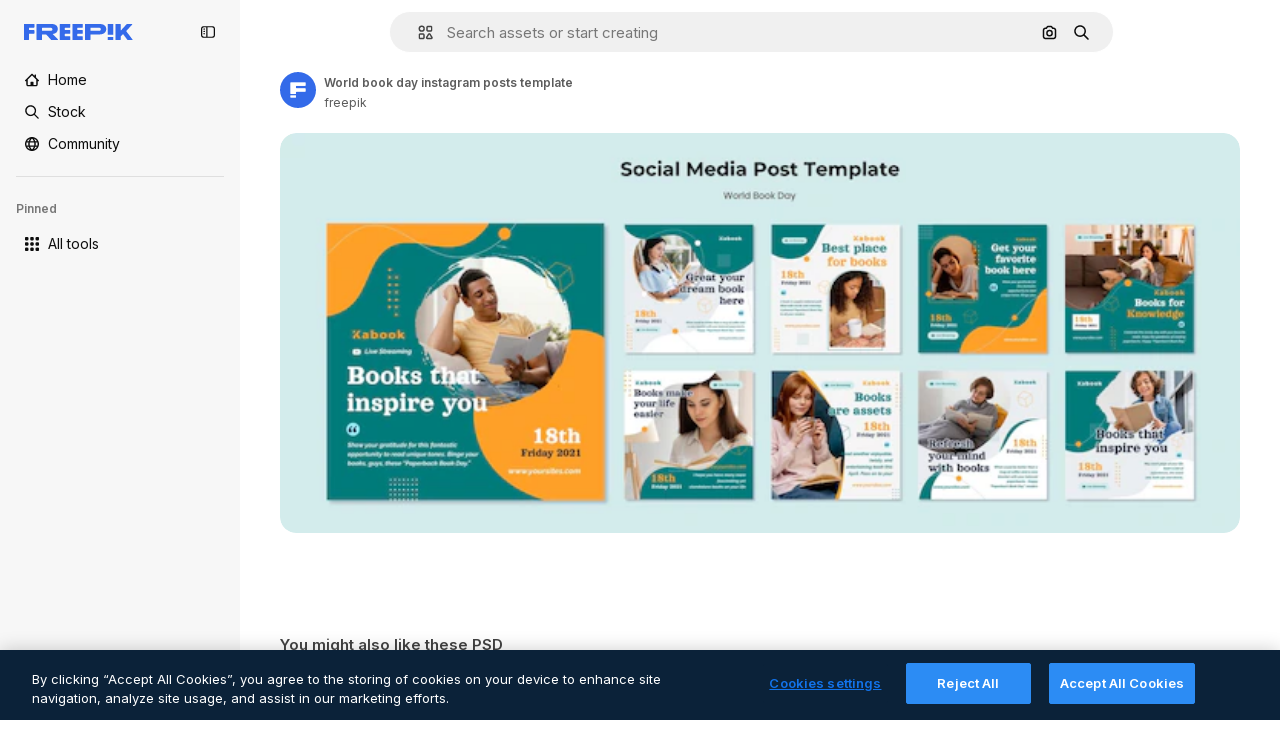

--- FILE ---
content_type: text/javascript
request_url: https://static.cdnpk.net/_next/static/s3jhkpT4XoVMWYMk5Ez0y/_buildManifest.js
body_size: 18615
content:
self.__BUILD_MANIFEST=function(e,s,t,a,o,i,u,n,c,l,r,d,p,h,y,v,m,g,E,B,A,k,b,f,D,I,x,L,j,N,F,w,S,_,z,K,C,H,M,G,Z,R,T,U,O,P,V,Y,q,W,J,Q,X,$,ee,es,et,ea,eo,ei,eu,en,ec,el,er,ed,ep,eh,ey,ev,em,eg,eE,eB,eA,ek,eb,ef,eD,eI,ex,eL,ej,eN,eF,ew,eS,e_,ez,eK,eC,eH,eM,eG,eZ,eR,eT,eU,eO,eP,eV,eY,eq,eW,eJ,eQ,eX,e$,e0,e8,e1,e9,e5,e3,e4,e2,e6,e7,se,ss,st,sa,so,si,su,sn,sc,sl,sr,sd,sp,sh,sy,sv,sm,sg,sE,sB,sA,sk,sb,sf,sD,sI,sx,sL,sj,sN,sF,sw,sS,s_,sz,sK,sC,sH,sM,sG,sZ,sR,sT,sU,sO,sP,sV,sY,sq,sW,sJ,sQ,sX,s$,s0,s8,s1,s9,s5,s3,s4,s2,s6,s7,te,ts,tt,ta,to,ti,tu,tn,tc,tl,tr,td,tp,th,ty,tv,tm,tg,tE,tB,tA,tk,tb,tf,tD,tI,tx,tL,tj,tN,tF,tw,tS,t_,tz,tK,tC,tH,tM,tG,tZ,tR,tT,tU,tO,tP,tV,tY,tq,tW,tJ,tQ,tX,t$,t0,t8,t1,t9,t5,t3,t4,t2,t6,t7,ae,as,at,aa,ao,ai,au,an,ac,al,ar,ad,ap,ah,ay,av,am,ag,aE,aB,aA,ak,ab,af,aD,aI,ax,aL,aj,aN,aF,aw,aS,a_,az,aK,aC,aH,aM,aG,aZ,aR,aT,aU,aO,aP,aV,aY,aq,aW,aJ,aQ,aX,a$,a0,a8,a1,a9,a5,a3,a4,a2,a6,a7,oe,os,ot,oa,oo,oi,ou,on,oc,ol,or,od,op,oh,oy,ov,om,og,oE,oB,oA,ok,ob,of,oD,oI,ox,oL,oj,oN,oF,ow,oS,o_,oz,oK,oC,oH,oM,oG,oZ,oR,oT,oU,oO,oP,oV,oY,oq,oW,oJ,oQ,oX,o$,o0,o8,o1,o9,o5,o3,o4,o2,o6,o7,ie,is,it,ia,io,ii,iu,ic,il,ir,id,ip,ih,iy,iv,im,ig,iE,iB,iA,ik,ib,iD,iI,ix,iL,ij,iN,iF,iw,iS,i_,iz,iK,iC,iH,iM,iG,iZ,iR,iT,iU,iO,iP,iV,iY,iq,iW,iJ,iQ,iX,i$,i0,i8,i1,i9,i5,i3,i4,i2,i6,i7,ue,us,ut,ua,uo,ui,uu,un,uc,ul,ur,ud,up,uh,uy,uv,um,ug,uE,uB,uA,uk,ub,uf,uD,uI,ux,uL,uj,uN,uF,uw,uS,u_,uz,uK,uC,uH,uM,uG,uZ,uR,uT,uU,uO,uP,uV,uY,uq,uW,uJ){return{__rewrites:{afterFiles:[{has:G,source:"/:nextInternalLocale(en)/metrics",destination:"/:nextInternalLocale/api/metrics"},{has:G,source:"/:nextInternalLocale(en)/healthz",destination:"/:nextInternalLocale/api/healthz"},{has:[{type:e,value:sg}],source:"/en/author/:authorSlug/icons/:param(\\d{1,})",destination:"/en/author/:authorSlug/icons/page/:param"},{has:[{type:e,value:g},{type:s,key:D}],source:sG,destination:"/:nextInternalLocale/icons-subhome-authenticated"},{has:[{type:e,value:g}],source:sG,destination:"/:nextInternalLocale/icons-subhome-anonymous"},{has:[{type:e,value:g},{type:s,key:D}],source:sZ,destination:"/:nextInternalLocale/animated-icons-subhome-authenticated"},{has:[{type:e,value:g}],source:sZ,destination:"/:nextInternalLocale/animated-icons-subhome-anonymous"},{has:[{type:s,key:D},{type:e,value:g}],source:sR,destination:"/:nextInternalLocale/images-subhome-authenticated"},{has:[{type:e,value:g}],source:sR,destination:"/:nextInternalLocale/images-subhome-anonymous"},{has:[{type:e,value:g},{type:s,key:D}],source:sT,destination:"/:nextInternalLocale/mockups-subhome-authenticated"},{has:[{type:e,value:g}],source:sT,destination:"/:nextInternalLocale/mockups-subhome-anonymous"},{has:[{type:e,value:"www.freepik.es|freepik.es|br.freepik.com|localhost"}],source:"/:nextInternalLocale(en)/mockups/categorias/:slug",destination:"/:nextInternalLocale/mockups/category/:slug"},{has:[{type:e,value:so}],source:"/it/mockups/categorie/:slug",destination:"/it/mockups/category/:slug"},{has:[{type:e,value:si}],source:"/fr/mockups/categories/:slug",destination:"/fr/mockups/category/:slug"},{has:[{type:e,value:su}],source:"/de/mockups/kategorien/:slug",destination:"/de/mockups/category/:slug"},{has:[{type:e,value:ss}],source:"/nl/mockups/categorien/:slug",destination:"/nl/mockups/category/:slug"},{has:[{type:e,value:sE}],source:"/ja/%E3%83%A2%E3%83%83%E3%82%AF%E3%82%A2%E3%83%83%E3%83%97/%E3%82%AB%E3%83%86%E3%82%B4%E3%83%AA%E3%83%BC/:slug",destination:"/ja/mockups/category/:slug"},{has:[{type:e,value:sB}],source:"/ko/%EB%AA%A9%EC%97%85/%EC%B9%B4%ED%85%8C%EA%B3%A0%EB%A6%AC/:slug",destination:"/ko/mockups/category/:slug"},{has:[{type:e,value:sn}],source:"/pl/mockups/kategorie/:slug",destination:"/pl/mockups/category/:slug"},{has:[{type:e,value:sU}],source:"/ru/%D0%BC%D0%BE%D0%BA%D0%B0%D0%BF%D1%8B/k%D0%B0%D1%82%D0%B5%D0%B3%D0%BE%D1%80%D0%B8%D0%B8/:slug",destination:"/ru/mockups/category/:slug"},{has:[{type:e,value:et}],source:"/zh-HK/%E6%A8%A3%E6%9C%AC/%E9%A1%9E%E5%88%A5/:slug",destination:"/zh-HK/mockups/category/:slug"},{has:[{type:e,value:ea}],source:"/hi-IN/%E0%A4%AE%E0%A5%89%E0%A4%95%E0%A4%85%E0%A4%AA/%E0%A4%95%E0%A5%87%E0%A4%9F%E0%A5%87%E0%A4%97%E0%A4%B0%E0%A5%80/:slug",destination:"/hi-IN/mockups/category/:slug"},{has:[{type:e,value:eo}],source:"/th-TH/%E0%B8%8A%E0%B8%B4%E0%B9%89%E0%B8%99%E0%B8%87%E0%B8%B2%E0%B8%99%E0%B8%88%E0%B8%B3%E0%B8%A5%E0%B8%AD%E0%B8%87/%E0%B8%AB%E0%B8%A1%E0%B8%A7%E0%B8%94%E0%B8%AB%E0%B8%A1%E0%B8%B9%E0%B9%88/:slug",destination:"/th-TH/mockups/category/:slug"},{has:[{type:e,value:ei}],source:"/cs-CZ/mockupy/kategorie/:slug",destination:"/cs-CZ/mockups/category/:slug"},{has:[{type:e,value:eu}],source:"/da-DK/mockups/kategori/:slug",destination:"/da-DK/mockups/category/:slug"},{has:[{type:e,value:en}],source:"/fi-FI/mallikuvat/kategoria/:slug",destination:"/fi-FI/mockups/category/:slug"},{has:[{type:e,value:ec}],source:"/nb-NO/mockups/kategori/:slug",destination:"/nb-NO/mockups/category/:slug"},{has:[{type:e,value:el}],source:"/sv-SE/mockups/kategori/:slug",destination:"/sv-SE/mockups/category/:slug"},{has:[{type:e,value:er}],source:"/tr-TR/mockup/kategori/:slug",destination:"/tr-TR/mockups/category/:slug"},{has:[{type:e,value:ed}],source:"/id-ID/mockup/kategori/:slug",destination:"/id-ID/mockups/category/:slug"},{has:[{type:e,value:ep}],source:"/vi-VN/mo-hinh/danh-muc/:slug",destination:"/vi-VN/mockups/category/:slug"},{has:[{type:e,value:eh}],source:"/af-ZA/voorstellings/kategorie/:slug",destination:"/af-ZA/mockups/category/:slug"},{has:[{type:e,value:ey}],source:"/az-AZ/maketl%c9%99r/kateqoriya/:slug",destination:"/az-AZ/mockups/category/:slug"},{has:[{type:e,value:ev}],source:"/be-BY/%d0%bc%d0%b0%d0%ba%d0%b0%d0%bf%d1%8b/%d0%ba%d0%b0%d1%82%d1%8d%d0%b3%d0%be%d1%80%d1%8b%d1%8f/:slug",destination:"/be-BY/mockups/category/:slug"},{has:[{type:e,value:em}],source:"/bg-BG/%D0%BC%D0%B0%D0%BA%D0%B5%D1%82%D0%B8/%D0%BA%D0%B0%D1%82%D0%B5%D0%B3%D0%BE%D1%80%D0%B8%D1%8F/:slug",destination:"/bg-BG/mockups/category/:slug"},{has:[{type:e,value:eg}],source:"/bn-BD/%E0%A6%AE%E0%A6%95%E0%A6%86%E0%A6%AA/%E0%A6%95%E0%A7%8D%E0%A6%AF%E0%A6%BE%E0%A6%9F%E0%A6%BE%E0%A6%97%E0%A6%B0%E0%A6%BF/:slug",destination:"/bn-BD/mockups/category/:slug"},{has:[{type:e,value:eE}],source:"/bs-BA/makete/kategorija/:slug",destination:"/bs-BA/mockups/category/:slug"},{has:[{type:e,value:eB}],source:"/ceb-PH/mga-mockup/kategoriya/:slug",destination:"/ceb-PH/mockups/category/:slug"},{has:[{type:e,value:eA}],source:"/el-GR/mockups/katigoria/:slug",destination:"/el-GR/mockups/category/:slug"},{has:[{type:e,value:ek}],source:"/et-EE/makette/kategooria/:slug",destination:"/et-EE/mockups/category/:slug"},{has:[{type:e,value:eb}],source:"/gu-IN/%e0%aa%ae%e0%ab%8b%e0%aa%95%e0%aa%85%e0%aa%aa%e0%ab%8d%e0%aa%b8/%e0%aa%b6%e0%ab%8d%e0%aa%b0%e0%ab%87%e0%aa%a3%e0%ab%80/:slug",destination:"/gu-IN/mockups/category/:slug"},{has:[{type:e,value:ef}],source:"/ha-NG/tsararrun-samfura/naui/:slug",destination:"/ha-NG/mockups/category/:slug"},{has:[{type:e,value:eD}],source:"/hr-HR/makete/kategorija/:slug",destination:"/hr-HR/mockups/category/:slug"},{has:[{type:e,value:eI}],source:"/hu-HU/makettek/kategoria/:slug",destination:"/hu-HU/mockups/category/:slug"},{has:[{type:e,value:ex}],source:"/hy-AM/%d5%b4%d5%a1%d5%af%d5%a5%d5%bf%d5%b6%d5%a5%d6%80/%d5%af%d5%a1%d5%bf%d5%a5%d5%a3%d5%b8%d6%80%d5%ab%d5%a1/:slug",destination:"/hy-AM/mockups/category/:slug"},{has:[{type:e,value:eL}],source:"/ig-NG/ihe-nlereanya/%e1%bb%a5d%e1%bb%8b/:slug",destination:"/ig-NG/mockups/category/:slug"},{has:[{type:e,value:ej}],source:"/is-IS/fleiri-synishorn/flokkur/:slug",destination:"/is-IS/mockups/category/:slug"},{has:[{type:e,value:eN}],source:"/jv-ID/para-mockup/kategori/:slug",destination:"/jv-ID/mockups/category/:slug"},{has:[{type:e,value:eF}],source:"/ka-GE/%e1%83%9b%e1%83%90%e1%83%99%e1%83%94%e1%83%a2%e1%83%94%e1%83%91%e1%83%98/%e1%83%99%e1%83%90%e1%83%a2%e1%83%94%e1%83%92%e1%83%9d%e1%83%a0%e1%83%98%e1%83%90/:slug",destination:"/ka-GE/mockups/category/:slug"},{has:[{type:e,value:ew}],source:"/kk-KZ/%d0%bc%d0%be%d0%ba%d0%b0%d0%bf%d1%82%d0%b0%d1%80/%d1%81%d0%b0%d0%bd%d0%b0%d1%82/:slug",destination:"/kk-KZ/mockups/category/:slug"},{has:[{type:e,value:eS}],source:"/km-KH/%e1%9e%85%e1%9f%92%e1%9e%9a%e1%9e%be%e1%9e%93%e1%9e%82%e1%9f%86%e1%9e%9a%e1%9e%bc/%e1%9e%94%e1%9f%92%e1%9e%9a%e1%9e%97%e1%9f%81%e1%9e%91/:slug",destination:"/km-KH/mockups/category/:slug"},{has:[{type:e,value:e_}],source:"/kn-IN/%e0%b2%86%e0%b2%95%e0%b3%83%e0%b2%a4%e0%b2%bf-%e0%b2%ae%e0%b2%be%e0%b2%a6%e0%b2%b0%e0%b2%bf/%e0%b2%b5%e0%b2%b0%e0%b3%8d%e0%b2%97/:slug",destination:"/kn-IN/mockups/category/:slug"},{has:[{type:e,value:ez}],source:"/lo-LA/%E0%BA%AB%E0%BA%BC%E0%BA%B2%E0%BA%8D%E0%BB%81%E0%BA%9A%E0%BA%9A%E0%BA%88%E0%BA%B3%E0%BA%A5%E0%BA%AD%E0%BA%87/%E0%BA%9B%E0%BA%B0%E0%BB%80%E0%BA%9E%E0%BA%94/:slug",destination:"/lo-LA/mockups/category/:slug"},{has:[{type:e,value:eK}],source:"/lt-LT/maketai/kategorija/:slug",destination:"/lt-LT/mockups/category/:slug"},{has:[{type:e,value:eC}],source:"/lv-LV/maketiem/kategorija/:slug",destination:"/lv-LV/mockups/category/:slug"},{has:[{type:e,value:eH}],source:"/mk-MK/%d0%bc%d0%b0%d0%ba%d0%b5%d1%82%d0%b8/%d0%ba%d0%b0%d1%82%d0%b5%d0%b3%d0%be%d1%80%d0%b8%d1%98%d0%b0/:slug",destination:"/mk-MK/mockups/category/:slug"},{has:[{type:e,value:eM}],source:"/ml-IN/%e0%b4%ae%e0%b5%8b%e0%b4%95%e0%b5%8d%e0%b4%95%e0%b4%aa%e0%b5%8d%e0%b4%aa%e0%b5%81%e0%b4%95%e0%b5%be/%e0%b4%b5%e0%b4%bf%e0%b4%ad%e0%b4%be%e0%b4%97%e0%b4%82/:slug",destination:"/ml-IN/mockups/category/:slug"},{has:[{type:e,value:eG}],source:"/mn-MN/%d1%82%d0%b0%d0%bd%d0%b8%d0%bb%d1%86%d1%83%d1%83%d0%bb%d0%b3%d0%b0-%d0%b7%d0%b0%d0%b3%d0%b2%d0%b0%d1%80%d1%83%d1%83%d0%b4/%d0%b0%d0%bd%d0%b3%d0%b8%d0%bb%d0%b0%d0%bb/:slug",destination:"/mn-MN/mockups/category/:slug"},{has:[{type:e,value:eZ}],source:"/mr-IN/%E0%A4%AE%E0%A5%89%E0%A4%95%E0%A4%85%E0%A4%AA%E0%A5%8D%E0%A4%B8/%E0%A4%B5%E0%A4%B0%E0%A5%8D%E0%A4%97/:slug",destination:"/mr-IN/mockups/category/:slug"},{has:[{type:e,value:eR}],source:"/ms-MY/mockup-berbilang/kategori/:slug",destination:"/ms-MY/mockups/category/:slug"},{has:[{type:e,value:eT}],source:"/my-MM/%e1%80%99%e1%80%b1%e1%80%ac%e1%80%b7%e1%80%80%e1%80%95%e1%80%ba%e1%80%99%e1%80%bb%e1%80%ac%e1%80%b8/%e1%80%a1%e1%80%99%e1%80%bb%e1%80%ad%e1%80%af%e1%80%b8%e1%80%a1%e1%80%85%e1%80%ac%e1%80%b8/:slug",destination:"/my-MM/mockups/category/:slug"},{has:[{type:e,value:eU}],source:"/ne-NP/%e0%a4%ae%e0%a5%8b%e0%a4%95%e0%a4%85%e0%a4%aa%e0%a4%b9%e0%a4%b0%e0%a5%82/%e0%a4%b6%e0%a5%8d%e0%a4%b0%e0%a5%87%e0%a4%a3%e0%a5%80/:slug",destination:"/ne-NP/mockups/category/:slug"},{has:[{type:e,value:eO}],source:"/pa-IN/%e0%a8%ae%e0%a9%8c%e0%a8%95%e0%a8%85%e0%a9%b1%e0%a8%aa%e0%a8%b8/%e0%a8%b8%e0%a8%bc%e0%a9%8d%e0%a8%b0%e0%a9%87%e0%a8%a3%e0%a9%80/:slug",destination:"/pa-IN/mockups/category/:slug"},{has:[{type:e,value:"pt.freepik.com|localhost"}],source:"/pt/mockups/categorias/:slug",destination:"/pt/mockups/category/:slug"},{has:[{type:e,value:eP}],source:"/ro-RO/mockup-uri/categorie/:slug",destination:"/ro-RO/mockups/category/:slug"},{has:[{type:e,value:eV}],source:"/si-LK/%E0%B6%B6%E0%B7%9C%E0%B7%84%E0%B7%9D-%E0%B6%B8%E0%B7%9C%E0%B6%9A%E0%B7%8A%E0%B6%85%E0%B6%B4%E0%B7%8A/%E0%B6%B4%E0%B7%8A%E0%B6%BB%E0%B7%80%E0%B6%BB%E0%B7%8A%E0%B6%9C%E0%B6%BA/:slug",destination:"/si-LK/mockups/category/:slug"},{has:[{type:e,value:eY}],source:"/sk-SK/mockupy/kateg%c3%b3ria/:slug",destination:"/sk-SK/mockups/category/:slug"},{has:[{type:e,value:eq}],source:"/sl-SI/maket/kategorija/:slug",destination:"/sl-SI/mockups/category/:slug"},{has:[{type:e,value:eW}],source:"/so-SO/muunado/qeybta/:slug",destination:"/so-SO/mockups/category/:slug"},{has:[{type:e,value:eJ}],source:"/sq-AL/disa-makete/kategori/:slug",destination:"/sq-AL/mockups/category/:slug"},{has:[{type:e,value:eQ}],source:"/sr-RS/makete/kategorija/:slug",destination:"/sr-RS/mockups/category/:slug"},{has:[{type:e,value:eX}],source:"/sw-KE/maktaba/kategoria/:slug",destination:"/sw-KE/mockups/category/:slug"},{has:[{type:e,value:e$}],source:"/ta-IN/%E0%AE%A8%E0%AE%95%E0%AE%B2%E0%AF%8D-%E0%AE%B5%E0%AE%9F%E0%AE%BF%E0%AE%B5%E0%AE%99%E0%AF%8D%E0%AE%95%E0%AE%B3%E0%AF%8D/%E0%AE%B5%E0%AE%95%E0%AF%88/:slug",destination:"/ta-IN/mockups/category/:slug"},{has:[{type:e,value:e0}],source:"/te-IN/%E0%B0%AE%E0%B0%BE%E0%B0%95%E0%B1%8D%E0%B0%AA%E0%B1%8D%E0%B0%B2%E0%B1%81/%E0%B0%B5%E0%B0%B0%E0%B1%8D%E0%B0%97%E0%B0%82/:slug",destination:"/te-IN/mockups/category/:slug"},{has:[{type:e,value:e8}],source:"/tl-PH/mga-mockup/kategorya/:slug",destination:"/tl-PH/mockups/category/:slug"},{has:[{type:e,value:e1}],source:"/uk-UA/%D0%BC%D0%BE%D0%BA%D0%B0%D0%BF%D0%B8/%D0%BA%D0%B0%D1%82%D0%B5%D0%B3%D0%BE%D1%80%D1%96%D1%8F/:slug",destination:"/uk-UA/mockups/category/:slug"},{has:[{type:e,value:e9}],source:"/uz-UZ/maketlar/kategoriya/:slug",destination:"/uz-UZ/mockups/category/:slug"},{has:[{type:e,value:e5}],source:"/yo-NG/%c3%a0w%e1%bb%8dn-%c3%a0p%e1%ba%b9%e1%ba%b9r%e1%ba%b9-%c3%a0w%c3%b2r%c3%a1n/%e1%ba%b9ka/:slug",destination:"/yo-NG/mockups/category/:slug"},{has:[{type:e,value:e3}],source:"/zh-CN/%E6%A8%A1%E5%9E%8B/%E7%B1%BB%E5%88%AB/:slug",destination:"/zh-CN/mockups/category/:slug"},{has:[{type:e,value:e4}],source:"/zh-TW/%e5%a4%9a%e5%80%8b%e6%a8%a1%e6%93%ac%e5%9c%96/%e9%a1%9e%e5%88%a5/:slug",destination:"/zh-TW/mockups/category/:slug"},{has:[{type:e,value:e2}],source:"/zu-ZA/izifanekiso/isigaba/:slug",destination:"/zu-ZA/mockups/category/:slug"},{has:[{type:s,key:D},{type:e,value:g}],source:sO,destination:"/:nextInternalLocale/photos-subhome-authenticated"},{has:[{type:e,value:g}],source:sO,destination:"/:nextInternalLocale/photos-subhome-anonymous"},{has:[{type:s,key:D},{type:e,value:g}],source:sP,destination:"/:nextInternalLocale/stock-subhome-authenticated"},{has:[{type:e,value:g}],source:sP,destination:"/:nextInternalLocale/stock-subhome-anonymous"},{has:[{type:s,key:D},{type:e,value:g}],source:sV,destination:"/:nextInternalLocale/templates-subhome-authenticated"},{has:[{type:e,value:g}],source:sV,destination:"/:nextInternalLocale/templates-subhome-anonymous"},{has:[{type:e,value:"www.freepik.com|freepik.com|ru.freepik.com|localhost"}],source:"/:nextInternalLocale(en)/create/:slug",destination:"/:nextInternalLocale/templates/category/:slug"},{has:[{type:e,value:"www.freepik.es|freepik.es|localhost"}],source:"/es/crear/:slug",destination:"/es/templates/category/:slug"},{has:[{type:e,value:su}],source:"/de/erstellen/:slug",destination:"/de/templates/category/:slug"},{has:[{type:e,value:si}],source:"/fr/creer/:slug",destination:"/fr/templates/category/:slug"},{has:[{type:e,value:so}],source:"/it/creare/:slug",destination:"/it/templates/category/:slug"},{has:[{type:e,value:sA}],source:"/pt/criar/:slug",destination:"/pt/templates/category/:slug"},{has:[{type:e,value:sE}],source:"/ja/%E4%BD%9C%E6%88%90%E3%81%99%E3%82%8B/:slug",destination:"/ja/templates/category/:slug"},{has:[{type:e,value:sB}],source:"/ko/%EC%83%9D%EC%84%B1%ED%95%98%EA%B8%B0/:slug",destination:"/ko/templates/category/:slug"},{has:[{type:e,value:ss}],source:"/nl/maken/:slug",destination:"/nl/templates/category/:slug"},{has:[{type:e,value:sn}],source:"/pl/tworzyc/:slug",destination:"/pl/templates/category/:slug"},{has:[{type:e,value:et}],source:"/zh-HK/%E5%89%B5%E9%80%A0/:slug",destination:"/zh-HK/templates/category/:slug"},{has:[{type:e,value:ea}],source:"/hi-IN/%E0%A4%95%E0%A5%8D%E0%A4%B0%E0%A5%80%E0%A4%90%E0%A4%9F/:slug",destination:"/hi-IN/templates/category/:slug"},{has:[{type:e,value:eo}],source:"/th-TH/%E0%B8%AA%E0%B8%A3%E0%B9%89%E0%B8%B2%E0%B8%87/:slug",destination:"/th-TH/templates/category/:slug"},{has:[{type:e,value:ei}],source:"/cs-CZ/vytvorit/:slug",destination:"/cs-CZ/templates/category/:slug"},{has:[{type:e,value:eu}],source:"/da-DK/generer/:slug",destination:"/da-DK/templates/category/:slug"},{has:[{type:e,value:en}],source:"/fi-FI/luo/:slug",destination:"/fi-FI/templates/category/:slug"},{has:[{type:e,value:ec}],source:"/nb-NO/opprette/:slug",destination:"/nb-NO/templates/category/:slug"},{has:[{type:e,value:el}],source:"/sv-SE/skapa/:slug",destination:"/sv-SE/templates/category/:slug"},{has:[{type:e,value:er}],source:"/tr-TR/olustur/:slug",destination:"/tr-TR/templates/category/:slug"},{has:[{type:e,value:ed}],source:"/id-ID/buat/:slug",destination:"/id-ID/templates/category/:slug"},{has:[{type:e,value:ep}],source:"/vi-VN/tao/:slug",destination:"/vi-VN/templates/category/:slug"},{has:[{type:e,value:eg}],source:"/bn-BD/%E0%A6%A4%E0%A7%88%E0%A6%B0%E0%A6%BF-%E0%A6%95%E0%A6%B0%E0%A7%81%E0%A6%A8/:slug",destination:"/bn-BD/templates/category/:slug"},{has:[{type:e,value:e3}],source:"/zh-CN/%E5%88%9B%E5%BB%BA/:slug",destination:"/zh-CN/templates/category/:slug"},{has:[{type:e,value:eA}],source:"/el-GR/dimiourgia/:slug",destination:"/el-GR/templates/category/:slug"},{has:[{type:e,value:eR}],source:"/ms-MY/cipta/:slug",destination:"/ms-MY/templates/category/:slug"},{has:[{type:e,value:eP}],source:"/ro-RO/creare/:slug",destination:"/ro-RO/templates/category/:slug"},{has:[{type:e,value:e$}],source:"/ta-IN/%E0%AE%89%E0%AE%B0%E0%AF%81%E0%AE%B5%E0%AE%BE%E0%AE%95%E0%AF%8D%E0%AE%95%E0%AF%81/:slug",destination:"/ta-IN/templates/category/:slug"},{has:[{type:e,value:e1}],source:"/uk-UA/%D1%81%D1%82%D0%B2%D0%BE%D1%80%D0%B8%D1%82%D0%B8/:slug",destination:"/uk-UA/templates/category/:slug"},{has:[{type:e,value:eh}],source:"/af-ZA/skep/:slug",destination:"/af-ZA/templates/category/:slug"},{has:[{type:e,value:eI}],source:"/hu-HU/keszites/:slug",destination:"/hu-HU/templates/category/:slug"},{has:[{type:e,value:em}],source:"/bg-BG/%D1%81%D1%8A%D0%B7%D0%B4%D0%B0%D0%B9/:slug",destination:"/bg-BG/templates/category/:slug"},{has:[{type:e,value:eX}],source:"/sw-KE/unda/:slug",destination:"/sw-KE/templates/category/:slug"},{has:[{type:e,value:e0}],source:"/te-IN/%E0%B0%B8%E0%B1%83%E0%B0%B7%E0%B1%8D%E0%B0%9F%E0%B0%BF%E0%B0%82%E0%B0%9A%E0%B1%81/:slug",destination:"/te-IN/templates/category/:slug"},{has:[{type:e,value:eZ}],source:"/mr-IN/%E0%A4%A4%E0%A4%AF%E0%A4%BE%E0%A4%B0-%E0%A4%95%E0%A4%B0%E0%A4%BE/:slug",destination:"/mr-IN/templates/category/:slug"},{has:[{type:e,value:eY}],source:"/sk-SK/vytvorit/:slug",destination:"/sk-SK/templates/category/:slug"},{has:[{type:e,value:ek}],source:"/et-EE/loo/:slug",destination:"/et-EE/templates/category/:slug"},{has:[{type:e,value:eC}],source:"/lv-LV/izveidot/:slug",destination:"/lv-LV/templates/category/:slug"},{has:[{type:e,value:eK}],source:"/lt-LT/kurti/:slug",destination:"/lt-LT/templates/category/:slug"},{has:[{type:e,value:eq}],source:"/sl-SI/ustvari/:slug",destination:"/sl-SI/templates/category/:slug"},{has:[{type:e,value:eD}],source:"/hr-HR/stvoriti/:slug",destination:"/hr-HR/templates/category/:slug"},{has:[{type:e,value:eQ}],source:"/sr-RS/napraviti/:slug",destination:"/sr-RS/templates/category/:slug"},{has:[{type:e,value:e8}],source:"/tl-PH/lumikha/:slug",destination:"/tl-PH/templates/category/:slug"},{has:[{type:e,value:e4}],source:"/zh-TW/%E5%BB%BA%E7%AB%8B/:slug",destination:"/zh-TW/templates/category/:slug"},{has:[{type:e,value:e2}],source:"/zu-ZA/dala/:slug",destination:"/zu-ZA/templates/category/:slug"},{has:[{type:e,value:e5}],source:"/yo-NG/%E1%B9%A3%E1%BA%B9da/:slug",destination:"/yo-NG/templates/category/:slug"},{has:[{type:e,value:ef}],source:"/ha-NG/%C6%99ir%C6%99ira/:slug",destination:"/ha-NG/templates/category/:slug"},{has:[{type:e,value:eL}],source:"/ig-NG/mep%E1%BB%A5ta/:slug",destination:"/ig-NG/templates/category/:slug"},{has:[{type:e,value:eO}],source:"/pa-IN/%E0%A8%AC%E0%A8%A3%E0%A8%BE%E0%A8%93/:slug",destination:"/pa-IN/templates/category/:slug"},{has:[{type:e,value:eb}],source:"/gu-IN/%E0%AA%AC%E0%AA%A8%E0%AA%BE%E0%AA%B5%E0%AB%8B/:slug",destination:"/gu-IN/templates/category/:slug"},{has:[{type:e,value:e_}],source:"/kn-IN/%E0%B2%B0%E0%B2%9A%E0%B2%BF%E0%B2%B8%E0%B2%BF/:slug",destination:"/kn-IN/templates/category/:slug"},{has:[{type:e,value:eM}],source:"/ml-IN/%E0%B4%B8%E0%B5%83%E0%B4%B7%E0%B5%8D%E0%B4%9F%E0%B4%BF%E0%B4%95%E0%B5%8D%E0%B4%95%E0%B5%81%E0%B4%95/:slug",destination:"/ml-IN/templates/category/:slug"},{has:[{type:e,value:eV}],source:"/si-LK/%E0%B7%83%E0%B7%8F%E0%B6%AF%E0%B6%B1%E0%B7%8A%E0%B6%B1/:slug",destination:"/si-LK/templates/category/:slug"},{has:[{type:e,value:eS}],source:"/km-KH/%E1%9E%94%E1%9E%84%E1%9F%92%E1%9E%80%E1%9E%BE%E1%9E%8F/:slug",destination:"/km-KH/templates/category/:slug"},{has:[{type:e,value:ex}],source:"/hy-AM/%D5%BD%D5%BF%D5%A5%D5%B2%D5%AE%D5%A5%D5%AC/:slug",destination:"/hy-AM/templates/category/:slug"},{has:[{type:e,value:eF}],source:"/ka-GE/%E1%83%A8%E1%83%94%E1%83%A5%E1%83%9B%E1%83%9C%E1%83%90/:slug",destination:"/ka-GE/templates/category/:slug"},{has:[{type:e,value:ey}],source:"/az-AZ/yarat/:slug",destination:"/az-AZ/templates/category/:slug"},{has:[{type:e,value:ew}],source:"/kk-KZ/%D0%B6%D0%B0%D1%81%D0%B0%D1%83/:slug",destination:"/kk-KZ/templates/category/:slug"},{has:[{type:e,value:eG}],source:"/mn-MN/%D0%B1%D2%AF%D1%82%D1%8D%D1%8D%D1%85/:slug",destination:"/mn-MN/templates/category/:slug"},{has:[{type:e,value:eU}],source:"/ne-NP/%E0%A4%B8%E0%A4%BF%E0%A4%B0%E0%A5%8D%E0%A4%9C%E0%A4%A8%E0%A4%BE-%E0%A4%97%E0%A4%B0%E0%A5%8D%E0%A4%A8%E0%A5%81%E0%A4%B9%E0%A5%8B%E0%A4%B8%E0%A5%8D/:slug",destination:"/ne-NP/templates/category/:slug"},{has:[{type:e,value:ez}],source:"/lo-LA/%E0%BA%AA%E0%BB%89%E0%BA%B2%E0%BA%87/:slug",destination:"/lo-LA/templates/category/:slug"},{has:[{type:e,value:ev}],source:"/be-BY/%D1%81%D1%82%D0%B2%D0%B0%D1%80%D1%8B%D1%86%D1%8C/:slug",destination:"/be-BY/templates/category/:slug"},{has:[{type:e,value:e9}],source:"/uz-UZ/yaratish/:slug",destination:"/uz-UZ/templates/category/:slug"},{has:[{type:e,value:eJ}],source:"/sq-AL/krijo/:slug",destination:"/sq-AL/templates/category/:slug"},{has:[{type:e,value:eH}],source:"/mk-MK/%D0%BA%D1%80%D0%B5%D0%B8%D1%80%D0%B0%D1%98/:slug",destination:"/mk-MK/templates/category/:slug"},{has:[{type:e,value:eE}],source:"/bs-BA/kreiraj/:slug",destination:"/bs-BA/templates/category/:slug"},{has:[{type:e,value:eB}],source:"/ceb-PH/paghimo/:slug",destination:"/ceb-PH/templates/category/:slug"},{has:[{type:e,value:eN}],source:"/jv-ID/ngawe/:slug",destination:"/jv-ID/templates/category/:slug"},{has:[{type:e,value:ej}],source:"/is-IS/b%C3%BAa-til/:slug",destination:"/is-IS/templates/category/:slug"},{has:[{type:e,value:eT}],source:"/my-MM/%E1%80%96%E1%80%94%E1%80%BA%E1%80%90%E1%80%AE%E1%80%B8%E1%80%9B%E1%80%94%E1%80%BA/:slug",destination:"/my-MM/templates/category/:slug"},{has:[{type:e,value:eW}],source:"/so-SO/abuuro/:slug",destination:"/so-SO/templates/category/:slug"},{has:[{type:s,key:D},{type:e,value:g}],source:sY,destination:"/:nextInternalLocale/vectors-subhome-authenticated"},{has:[{type:e,value:g}],source:sY,destination:"/:nextInternalLocale/vectors-subhome-anonymous"},{has:[{type:s,key:D},{type:e,value:g}],source:sq,destination:"/:nextInternalLocale/videos-subhome-authenticated"},{has:[{type:e,value:g}],source:sq,destination:"/:nextInternalLocale/videos-subhome-anonymous"},{has:G,source:sW,destination:sc},{has:G,source:sJ,destination:sr},{has:[{type:e,value:sd}],source:sQ,destination:sc},{has:[{type:e,value:sd}],source:sX,destination:sr},{has:[{type:e,value:"(it|br).freepik.com|localhost"}],source:"/:nextInternalLocale(en)/video-gratuito/:id*",destination:sc},{has:[{type:e,value:si}],source:s$,destination:s0},{has:[{type:s,key:t,value:"1"},{type:e,value:su}],source:s8,destination:s1},{has:[{type:s,key:t,value:"1"},{type:e,value:ss}],source:sk,destination:sb},{has:[{type:s,key:t,value:"1"},{type:e,value:sn}],source:s9,destination:s5},{has:[{type:s,key:t,value:a},{type:e,value:et}],source:s3,destination:s4},{has:[{type:s,key:t,value:a},{type:e,value:et}],source:s2,destination:s6},{has:[{type:s,key:t,value:a},{type:e,value:ea}],source:s7,destination:te},{has:[{type:s,key:t,value:a},{type:e,value:ea}],source:ts,destination:tt},{has:[{type:s,key:t,value:a},{type:e,value:eo}],source:ta,destination:to},{has:[{type:s,key:t,value:a},{type:e,value:eo}],source:ti,destination:tu},{has:[{type:s,key:t,value:a},{type:e,value:ei}],source:tn,destination:tc},{has:[{type:s,key:t,value:a},{type:e,value:ei}],source:tl,destination:tr},{has:[{type:s,key:t,value:a},{type:e,value:eu}],source:td,destination:tp},{has:[{type:s,key:t,value:a},{type:e,value:eu}],source:th,destination:ty},{has:[{type:s,key:t,value:a},{type:e,value:en}],source:tv,destination:tm},{has:[{type:s,key:t,value:a},{type:e,value:en}],source:tg,destination:tE},{has:[{type:s,key:t,value:a},{type:e,value:ec}],source:tB,destination:tA},{has:[{type:s,key:t,value:a},{type:e,value:ec}],source:tk,destination:tb},{has:[{type:s,key:t,value:a},{type:e,value:el}],source:tf,destination:tD},{has:[{type:s,key:t,value:a},{type:e,value:el}],source:tI,destination:tx},{has:[{type:s,key:t,value:a},{type:e,value:er}],source:tL,destination:tj},{has:[{type:s,key:t,value:a},{type:e,value:er}],source:tN,destination:tF},{has:[{type:s,key:t,value:a},{type:e,value:ed}],source:tw,destination:tS},{has:[{type:s,key:t,value:a},{type:e,value:ed}],source:t_,destination:tz},{has:[{type:s,key:t,value:a},{type:e,value:ep}],source:tK,destination:tC},{has:[{type:s,key:t,value:a},{type:e,value:ep}],source:tH,destination:tM},{has:G,source:sW,destination:sc},{has:G,source:sJ,destination:sr},{has:[{type:e,value:sd}],source:sQ,destination:sc},{has:[{type:e,value:sd}],source:sX,destination:sr},{has:[{type:e,value:so}],source:"/it/video-gratuito/:id*",destination:"/it/free-video-with-tunes/:id*"},{has:[{type:e,value:sA}],source:"/pt/video-gratuito/:id*",destination:"/pt/free-video-with-tunes/:id*"},{has:[{type:e,value:si}],source:s$,destination:s0},{has:[{type:e,value:ss}],source:sk,destination:sb},{has:[{type:e,value:su}],source:s8,destination:s1},{has:[{type:e,value:ss}],source:sk,destination:sb},{has:[{type:e,value:sn}],source:s9,destination:s5},{has:[{type:e,value:et}],source:s3,destination:s4},{has:[{type:e,value:et}],source:s2,destination:s6},{has:[{type:e,value:ea}],source:s7,destination:te},{has:[{type:e,value:ea}],source:ts,destination:tt},{has:[{type:e,value:eo}],source:ta,destination:to},{has:[{type:e,value:eo}],source:ti,destination:tu},{has:[{type:e,value:ei}],source:tn,destination:tc},{has:[{type:e,value:ei}],source:tl,destination:tr},{has:[{type:e,value:eu}],source:td,destination:tp},{has:[{type:e,value:eu}],source:th,destination:ty},{has:[{type:e,value:en}],source:tv,destination:tm},{has:[{type:e,value:en}],source:tg,destination:tE},{has:[{type:e,value:ec}],source:tB,destination:tA},{has:[{type:e,value:ec}],source:tk,destination:tb},{has:[{type:e,value:el}],source:tf,destination:tD},{has:[{type:e,value:el}],source:tI,destination:tx},{has:[{type:e,value:er}],source:tL,destination:tj},{has:[{type:e,value:er}],source:tN,destination:tF},{has:[{type:e,value:ed}],source:tw,destination:tS},{has:[{type:e,value:ed}],source:t_,destination:tz},{has:[{type:e,value:ep}],source:tK,destination:tC},{has:[{type:e,value:ep}],source:tH,destination:tM},{has:[{type:e,value:g}],source:"/:nextInternalLocale(en)/videos/category/:slug((?!sponsor|\\d).*)",destination:"/:nextInternalLocale/videos-category/:slug"},{has:[{type:e,value:so}],source:"/it/video/categorie/:slug((?!sponsor|\\d).*)",destination:"/it/videos-category/:slug"},{has:[{type:e,value:"www.freepik.es|localhost"}],source:"/es/videos/categorias/:slug((?!sponsor|\\d).*)",destination:"/es/videos-category/:slug"},{has:[{type:e,value:sA}],source:"/pt/videos/categorias/:slug((?!sponsor|\\d).*)",destination:"/pt/videos-category/:slug"},{has:[{type:e,value:si}],source:"/fr/videos/categories/:slug((?!sponsor|\\d).*)",destination:"/fr/videos-category/:slug"},{has:[{type:e,value:su}],source:"/de/videos/kategorien/:slug((?!sponsor|\\d).*)",destination:"/de/videos-category/:slug"},{has:[{type:e,value:ss}],source:"/nl/videos/categorien/:slug((?!sponsor|\\d).*)",destination:"/nl/videos-category/:slug"},{has:[{type:e,value:sE}],source:"/ja/videos/%E3%82%AB%E3%83%86%E3%82%B4%E3%83%AA%E3%83%BC/:slug((?!sponsor|\\d).*)",destination:"/ja/videos-category/:slug"},{has:[{type:e,value:sB}],source:"/ko/videos/%EC%B9%B4%ED%85%8C%EA%B3%A0%EB%A6%AC/:slug((?!sponsor|\\d).*)",destination:"/ko/videos-category/:slug"},{has:[{type:e,value:sn}],source:"/pl/videos/kategorie/:slug((?!sponsor|\\d).*)",destination:"/pl/videos-category/:slug"},{has:[{type:e,value:sU}],source:"/ru/videos/k%D0%B0%D1%82%D0%B5%D0%B3%D0%BE%D1%80%D0%B8%D0%B8/:slug((?!sponsor|\\d).*)",destination:"/ru/videos-category/:slug"},{has:[{type:e,value:et}],source:"/zh-HK/%E8%A6%96%E9%A0%BB/%E9%A1%9E%E5%88%A5/:slug((?!sponsor|\\d).*)",destination:"/zh-HK/videos-category/:slug"},{has:[{type:e,value:so}],source:"/it/video/:slug*",destination:"/it/videos/:slug*"},{has:[{type:e,value:et}],source:"/zh-HK/%E8%A6%96%E9%A0%BB/:slug*",destination:"/zh-HK/videos/:slug*"},{has:[{type:e,value:ea}],source:"/hi-IN/%E0%A4%B5%E0%A5%80%E0%A4%A1%E0%A4%BF%E0%A4%AF%E0%A5%8B%E0%A5%9B/%E0%A4%95%E0%A5%87%E0%A4%9F%E0%A5%87%E0%A4%97%E0%A4%B0%E0%A5%80/:slug((?!sponsor|\\d).*)",destination:"/hi-IN/videos-category/:slug"},{has:[{type:e,value:ea}],source:"/hi-IN/%E0%A4%B5%E0%A5%80%E0%A4%A1%E0%A4%BF%E0%A4%AF%E0%A5%8B%E0%A5%9B/:slug*",destination:"/hi-IN/videos/:slug*"},{has:[{type:e,value:eo}],source:"/th-TH/%E0%B8%A7%E0%B8%B4%E0%B8%94%E0%B8%B5%E0%B9%82%E0%B8%AD/%E0%B8%AB%E0%B8%A1%E0%B8%A7%E0%B8%94%E0%B8%AB%E0%B8%A1%E0%B8%B9%E0%B9%88/:slug((?!sponsor|\\d).*)",destination:"/th-TH/videos-category/:slug"},{has:[{type:e,value:eo}],source:"/th-TH/%E0%B8%A7%E0%B8%B4%E0%B8%94%E0%B8%B5%E0%B9%82%E0%B8%AD/:slug*",destination:"/th-TH/videos/:slug*"},{has:[{type:e,value:ei}],source:"/cs-CZ/videa/kategorie/:slug((?!sponsor|\\d).*)",destination:"/cs-CZ/videos-category/:slug"},{has:[{type:e,value:ei}],source:"/cs-CZ/videa/:slug*",destination:"/cs-CZ/videos/:slug*"},{has:[{type:e,value:eu}],source:"/da-DK/videoer/kategori/:slug((?!sponsor|\\d).*)",destination:"/da-DK/videos-category/:slug"},{has:[{type:e,value:eu}],source:"/da-DK/videoer/:slug*",destination:"/da-DK/videos/:slug*"},{has:[{type:e,value:en}],source:"/fi-FI/videot/kategoria/:slug((?!sponsor|\\d).*)",destination:"/fi-FI/videos-category/:slug"},{has:[{type:e,value:en}],source:"/fi-FI/videot/:slug*",destination:"/fi-FI/videos/:slug*"},{has:[{type:e,value:ec}],source:"/nb-NO/videoer/kategori/:slug((?!sponsor|\\d).*)",destination:"/nb-NO/videos-category/:slug"},{has:[{type:e,value:ec}],source:"/nb-NO/videoer/:slug*",destination:"/nb-NO/videos/:slug*"},{has:[{type:e,value:el}],source:"/sv-SE/videos/kategori/:slug((?!sponsor|\\d).*)",destination:"/sv-SE/videos-category/:slug"},{has:[{type:e,value:el}],source:tG,destination:tG},{has:[{type:e,value:er}],source:"/tr-TR/videolar/kategori/:slug((?!sponsor|\\d).*)",destination:"/tr-TR/videos-category/:slug"},{has:[{type:e,value:er}],source:"/tr-TR/videolar/:slug*",destination:"/tr-TR/videos/:slug*"},{has:[{type:e,value:ed}],source:"/id-ID/video/kategori/:slug((?!sponsor|\\d).*)",destination:"/id-ID/videos-category/:slug"},{has:[{type:e,value:ed}],source:"/id-ID/video/:slug*",destination:"/id-ID/videos/:slug*"},{has:[{type:e,value:ep}],source:"/vi-VN/videos/danh-muc/:slug((?!sponsor|\\d).*)",destination:"/vi-VN/videos-category/:slug"},{has:[{type:e,value:ep}],source:tZ,destination:tZ},{has:[{type:s,key:t,value:a},{type:e,value:eh}],source:tR,destination:tT},{has:[{type:s,key:t,value:a},{type:e,value:eh}],source:tU,destination:tO},{has:[{type:e,value:eh}],source:tR,destination:tT},{has:[{type:e,value:eh}],source:tU,destination:tO},{has:[{type:e,value:eh}],source:"/af-ZA/videos/kategorie/:slug((?!sponsor|\\d).*)",destination:"/af-ZA/videos-category/:slug"},{has:[{type:e,value:eh}],source:tP,destination:tP},{has:[{type:s,key:t,value:a},{type:e,value:ey}],source:tV,destination:tY},{has:[{type:s,key:t,value:a},{type:e,value:ey}],source:tq,destination:tW},{has:[{type:e,value:ey}],source:tV,destination:tY},{has:[{type:e,value:ey}],source:tq,destination:tW},{has:[{type:e,value:ey}],source:"/az-AZ/videolar/kateqoriya/:slug((?!sponsor|\\d).*)",destination:"/az-AZ/videos-category/:slug"},{has:[{type:e,value:ey}],source:"/az-AZ/videolar/:slug*",destination:"/az-AZ/videos/:slug*"},{has:[{type:s,key:t,value:a},{type:e,value:ev}],source:tJ,destination:tQ},{has:[{type:s,key:t,value:a},{type:e,value:ev}],source:tX,destination:t$},{has:[{type:e,value:ev}],source:tJ,destination:tQ},{has:[{type:e,value:ev}],source:tX,destination:t$},{has:[{type:e,value:ev}],source:"/be-BY/%D0%B2%D1%96%D0%B4%D1%8D%D0%B0/%D0%BA%D0%B0%D1%82%D1%8D%D0%B3%D0%BE%D1%80%D1%8B%D1%8F/:slug((?!sponsor|\\d).*)",destination:"/be-BY/videos-category/:slug"},{has:[{type:e,value:ev}],source:"/be-BY/%D0%B2%D1%96%D0%B4%D1%8D%D0%B0/:slug*",destination:"/be-BY/videos/:slug*"},{has:[{type:s,key:t,value:a},{type:e,value:em}],source:t0,destination:t8},{has:[{type:s,key:t,value:a},{type:e,value:em}],source:t1,destination:t9},{has:[{type:e,value:em}],source:t0,destination:t8},{has:[{type:e,value:em}],source:t1,destination:t9},{has:[{type:e,value:em}],source:"/bg-BG/%D0%B2%D0%B8%D0%B4%D0%B5%D0%B0/%D0%BA%D0%B0%D1%82%D0%B5%D0%B3%D0%BE%D1%80%D0%B8%D1%8F/:slug((?!sponsor|\\d).*)",destination:"/bg-BG/videos-category/:slug"},{has:[{type:e,value:em}],source:"/bg-BG/%D0%B2%D0%B8%D0%B4%D0%B5%D0%B0/:slug*",destination:"/bg-BG/videos/:slug*"},{has:[{type:s,key:t,value:a},{type:e,value:eg}],source:t5,destination:t3},{has:[{type:s,key:t,value:a},{type:e,value:eg}],source:t4,destination:t2},{has:[{type:e,value:eg}],source:t5,destination:t3},{has:[{type:e,value:eg}],source:t4,destination:t2},{has:[{type:e,value:eg}],source:"/bn-BD/%E0%A6%AD%E0%A6%BF%E0%A6%A1%E0%A6%BF%E0%A6%93/%E0%A6%95%E0%A7%8D%E0%A6%AF%E0%A6%BE%E0%A6%9F%E0%A6%BE%E0%A6%97%E0%A6%B0%E0%A6%BF/:slug((?!sponsor|\\d).*)",destination:"/bn-BD/videos-category/:slug"},{has:[{type:e,value:eg}],source:"/bn-BD/%E0%A6%AD%E0%A6%BF%E0%A6%A1%E0%A6%BF%E0%A6%93/:slug*",destination:"/bn-BD/videos/:slug*"},{has:[{type:s,key:t,value:a},{type:e,value:eE}],source:t6,destination:t7},{has:[{type:s,key:t,value:a},{type:e,value:eE}],source:ae,destination:as},{has:[{type:e,value:eE}],source:t6,destination:t7},{has:[{type:e,value:eE}],source:ae,destination:as},{has:[{type:e,value:eE}],source:"/bs-BA/videozapisi/kategorija/:slug((?!sponsor|\\d).*)",destination:"/bs-BA/videos-category/:slug"},{has:[{type:e,value:eE}],source:"/bs-BA/videozapisi/:slug*",destination:"/bs-BA/videos/:slug*"},{has:[{type:s,key:t,value:a},{type:e,value:eB}],source:at,destination:aa},{has:[{type:s,key:t,value:a},{type:e,value:eB}],source:ao,destination:ai},{has:[{type:e,value:eB}],source:at,destination:aa},{has:[{type:e,value:eB}],source:ao,destination:ai},{has:[{type:e,value:eB}],source:"/ceb-PH/mga-video/kategoriya/:slug((?!sponsor|\\d).*)",destination:"/ceb-PH/videos-category/:slug"},{has:[{type:e,value:eB}],source:"/ceb-PH/mga-video/:slug*",destination:"/ceb-PH/videos/:slug*"},{has:[{type:s,key:t,value:a},{type:e,value:eA}],source:au,destination:an},{has:[{type:s,key:t,value:a},{type:e,value:eA}],source:ac,destination:al},{has:[{type:e,value:eA}],source:au,destination:an},{has:[{type:e,value:eA}],source:ac,destination:al},{has:[{type:e,value:eA}],source:"/el-GR/videos/katigoria/:slug((?!sponsor|\\d).*)",destination:"/el-GR/videos-category/:slug"},{has:[{type:e,value:eA}],source:ar,destination:ar},{has:[{type:s,key:t,value:a},{type:e,value:ek}],source:ad,destination:ap},{has:[{type:s,key:t,value:a},{type:e,value:ek}],source:ah,destination:ay},{has:[{type:e,value:ek}],source:ad,destination:ap},{has:[{type:e,value:ek}],source:ah,destination:ay},{has:[{type:e,value:ek}],source:"/et-EE/videod/kategooria/:slug((?!sponsor|\\d).*)",destination:"/et-EE/videos-category/:slug"},{has:[{type:e,value:ek}],source:"/et-EE/videod/:slug*",destination:"/et-EE/videos/:slug*"},{has:[{type:s,key:t,value:a},{type:e,value:eb}],source:av,destination:am},{has:[{type:s,key:t,value:a},{type:e,value:eb}],source:ag,destination:aE},{has:[{type:e,value:eb}],source:av,destination:am},{has:[{type:e,value:eb}],source:ag,destination:aE},{has:[{type:e,value:eb}],source:"/gu-IN/%E0%AA%B5%E0%AB%80%E0%AA%A1%E0%AA%BF%E0%AA%AF%E0%AB%8B/%E0%AA%B6%E0%AB%8D%E0%AA%B0%E0%AB%87%E0%AA%A3%E0%AB%80/:slug((?!sponsor|\\d).*)",destination:"/gu-IN/videos-category/:slug"},{has:[{type:e,value:eb}],source:"/gu-IN/%E0%AA%B5%E0%AB%80%E0%AA%A1%E0%AA%BF%E0%AA%AF%E0%AB%8B/:slug*",destination:"/gu-IN/videos/:slug*"},{has:[{type:s,key:t,value:a},{type:e,value:ef}],source:aB,destination:aA},{has:[{type:s,key:t,value:a},{type:e,value:ef}],source:ak,destination:ab},{has:[{type:e,value:ef}],source:aB,destination:aA},{has:[{type:e,value:ef}],source:ak,destination:ab},{has:[{type:e,value:ef}],source:"/ha-NG/bidiyo/rukunnin/:slug((?!sponsor|\\d).*)",destination:"/ha-NG/videos-category/:slug"},{has:[{type:e,value:ef}],source:"/ha-NG/bidiyo/:slug*",destination:"/ha-NG/videos/:slug*"},{has:[{type:s,key:t,value:a},{type:e,value:eD}],source:af,destination:aD},{has:[{type:s,key:t,value:a},{type:e,value:eD}],source:aI,destination:ax},{has:[{type:e,value:eD}],source:af,destination:aD},{has:[{type:e,value:eD}],source:aI,destination:ax},{has:[{type:e,value:eD}],source:"/hr-HR/videozapisi/kategorija/:slug((?!sponsor|\\d).*)",destination:"/hr-HR/videos-category/:slug"},{has:[{type:e,value:eD}],source:"/hr-HR/videozapisi/:slug*",destination:"/hr-HR/videos/:slug*"},{has:[{type:s,key:t,value:a},{type:e,value:eI}],source:aL,destination:aj},{has:[{type:s,key:t,value:a},{type:e,value:eI}],source:aN,destination:aF},{has:[{type:e,value:eI}],source:aL,destination:aj},{has:[{type:e,value:eI}],source:aN,destination:aF},{has:[{type:e,value:eI}],source:"/hu-HU/videok/kategoria/:slug((?!sponsor|\\d).*)",destination:"/hu-HU/videos-category/:slug"},{has:[{type:e,value:eI}],source:"/hu-HU/videok/:slug*",destination:"/hu-HU/videos/:slug*"},{has:[{type:s,key:t,value:a},{type:e,value:ex}],source:aw,destination:aS},{has:[{type:s,key:t,value:a},{type:e,value:ex}],source:a_,destination:az},{has:[{type:e,value:ex}],source:aw,destination:aS},{has:[{type:e,value:ex}],source:a_,destination:az},{has:[{type:e,value:ex}],source:"/hy-AM/%D5%BF%D5%A5%D5%BD%D5%A1%D5%B6%D5%B5%D5%B8%D6%82%D5%A9%D5%A5%D6%80/%D5%AF%D5%A1%D5%BF%D5%A5%D5%A3%D5%B8%D6%80%D5%AB%D5%A1/:slug((?!sponsor|\\d).*)",destination:"/hy-AM/videos-category/:slug"},{has:[{type:e,value:ex}],source:"/hy-AM/%D5%BF%D5%A5%D5%BD%D5%A1%D5%B6%D5%B5%D5%B8%D6%82%D5%A9%D5%A5%D6%80/:slug*",destination:"/hy-AM/videos/:slug*"},{has:[{type:s,key:t,value:a},{type:e,value:eL}],source:"/ig-NG/n'efu-vidiyo/:id*",destination:aK},{has:[{type:s,key:t,value:a},{type:e,value:eL}],source:aC,destination:aH},{has:[{type:e,value:eL}],source:"/ig-NG/nefu-vidiyo/:id*",destination:aK},{has:[{type:e,value:eL}],source:aC,destination:aH},{has:[{type:e,value:eL}],source:"/ig-NG/vidiyo/%E1%BB%A5d%E1%BB%8B/:slug((?!sponsor|\\d).*)",destination:"/ig-NG/videos-category/:slug"},{has:[{type:e,value:eL}],source:"/ig-NG/vidiyo/:slug*",destination:"/ig-NG/videos/:slug*"},{has:[{type:s,key:t,value:a},{type:e,value:ej}],source:aM,destination:aG},{has:[{type:s,key:t,value:a},{type:e,value:ej}],source:aZ,destination:aR},{has:[{type:e,value:ej}],source:aM,destination:aG},{has:[{type:e,value:ej}],source:aZ,destination:aR},{has:[{type:e,value:ej}],source:"/is-IS/myndb%C3%B6nd/flokkur/:slug((?!sponsor|\\d).*)",destination:"/is-IS/videos-category/:slug"},{has:[{type:e,value:ej}],source:"/is-IS/myndb%C3%B6nd/:slug*",destination:"/is-IS/videos/:slug*"},{has:[{type:s,key:t,value:a},{type:e,value:eN}],source:aT,destination:aU},{has:[{type:s,key:t,value:a},{type:e,value:eN}],source:aO,destination:aP},{has:[{type:e,value:eN}],source:aT,destination:aU},{has:[{type:e,value:eN}],source:aO,destination:aP},{has:[{type:e,value:eN}],source:"/jv-ID/video/kategori/:slug((?!sponsor|\\d).*)",destination:"/jv-ID/videos-category/:slug"},{has:[{type:e,value:eN}],source:"/jv-ID/video/:slug*",destination:"/jv-ID/videos/:slug*"},{has:[{type:s,key:t,value:a},{type:e,value:eF}],source:aV,destination:aY},{has:[{type:s,key:t,value:a},{type:e,value:eF}],source:aq,destination:aW},{has:[{type:e,value:eF}],source:aV,destination:aY},{has:[{type:e,value:eF}],source:aq,destination:aW},{has:[{type:e,value:eF}],source:"/ka-GE/%E1%83%95%E1%83%98%E1%83%93%E1%83%94%E1%83%9D%E1%83%94%E1%83%91%E1%83%98/%E1%83%99%E1%83%90%E1%83%A2%E1%83%94%E1%83%92%E1%83%9D%E1%83%A0%E1%83%98%E1%83%90/:slug((?!sponsor|\\d).*)",destination:"/ka-GE/videos-category/:slug"},{has:[{type:e,value:eF}],source:"/ka-GE/%E1%83%95%E1%83%98%E1%83%93%E1%83%94%E1%83%9D%E1%83%94%E1%83%91%E1%83%98/:slug*",destination:"/ka-GE/videos/:slug*"},{has:[{type:s,key:t,value:a},{type:e,value:ew}],source:aJ,destination:aQ},{has:[{type:s,key:t,value:a},{type:e,value:ew}],source:aX,destination:a$},{has:[{type:e,value:ew}],source:aJ,destination:aQ},{has:[{type:e,value:ew}],source:aX,destination:a$},{has:[{type:e,value:ew}],source:"/kk-KZ/%D0%B1%D0%B5%D0%B9%D0%BD%D0%B5%D0%BB%D0%B5%D1%80/%D1%81%D0%B0%D0%BD%D0%B0%D1%82/:slug((?!sponsor|\\d).*)",destination:"/kk-KZ/videos-category/:slug"},{has:[{type:e,value:ew}],source:"/kk-KZ/%D0%B1%D0%B5%D0%B9%D0%BD%D0%B5%D0%BB%D0%B5%D1%80/:slug*",destination:"/kk-KZ/videos/:slug*"},{has:[{type:s,key:t,value:a},{type:e,value:eS}],source:a0,destination:a8},{has:[{type:s,key:t,value:a},{type:e,value:eS}],source:a1,destination:a9},{has:[{type:e,value:eS}],source:a0,destination:a8},{has:[{type:e,value:eS}],source:a1,destination:a9},{has:[{type:e,value:eS}],source:"/km-KH/%E1%9E%9C%E1%9E%B8%E1%9E%8A%E1%9F%81%E1%9E%A2%E1%9E%BC/%E1%9E%94%E1%9F%92%E1%9E%9A%E1%9E%97%E1%9F%81%E1%9E%91/:slug((?!sponsor|\\d).*)",destination:"/km-KH/videos-category/:slug"},{has:[{type:e,value:eS}],source:"/km-KH/%E1%9E%9C%E1%9E%B8%E1%9E%8A%E1%9F%81%E1%9E%A2%E1%9E%BC/:slug*",destination:"/km-KH/videos/:slug*"},{has:[{type:s,key:t,value:a},{type:e,value:e_}],source:a5,destination:a3},{has:[{type:s,key:t,value:a},{type:e,value:e_}],source:a4,destination:a2},{has:[{type:e,value:e_}],source:a5,destination:a3},{has:[{type:e,value:e_}],source:a4,destination:a2},{has:[{type:e,value:e_}],source:"/kn-IN/%E0%B2%B5%E0%B2%BF%E0%B2%A1%E0%B2%BF%E0%B2%AF%E0%B3%8B%E0%B2%97%E0%B2%B3%E0%B3%81/%E0%B2%B5%E0%B2%B0%E0%B3%8D%E0%B2%97/:slug((?!sponsor|\\d).*)",destination:"/kn-IN/videos-category/:slug"},{has:[{type:e,value:e_}],source:"/kn-IN/%E0%B2%B5%E0%B2%BF%E0%B2%A1%E0%B2%BF%E0%B2%AF%E0%B3%8B%E0%B2%97%E0%B2%B3%E0%B3%81/:slug*",destination:"/kn-IN/videos/:slug*"},{has:[{type:s,key:t,value:a},{type:e,value:ez}],source:a6,destination:a7},{has:[{type:s,key:t,value:a},{type:e,value:ez}],source:oe,destination:os},{has:[{type:e,value:ez}],source:a6,destination:a7},{has:[{type:e,value:ez}],source:oe,destination:os},{has:[{type:e,value:ez}],source:"/lo-LA/%E0%BA%A7%E0%BA%B4%E0%BA%94%E0%BA%B5%E0%BB%82%E0%BA%AD/%E0%BA%9B%E0%BA%B0%E0%BB%80%E0%BA%9E%E0%BA%94/:slug((?!sponsor|\\d).*)",destination:"/lo-LA/videos-category/:slug"},{has:[{type:e,value:ez}],source:"/lo-LA/%E0%BA%A7%E0%BA%B4%E0%BA%94%E0%BA%B5%E0%BB%82%E0%BA%AD/:slug*",destination:"/lo-LA/videos/:slug*"},{has:[{type:s,key:t,value:a},{type:e,value:eK}],source:ot,destination:oa},{has:[{type:s,key:t,value:a},{type:e,value:eK}],source:oo,destination:oi},{has:[{type:e,value:eK}],source:ot,destination:oa},{has:[{type:e,value:eK}],source:oo,destination:oi},{has:[{type:e,value:eK}],source:"/lt-LT/vaizdo-%C4%AFra%C5%A1ai/kategorija/:slug((?!sponsor|\\d).*)",destination:"/lt-LT/videos-category/:slug"},{has:[{type:e,value:eK}],source:"/lt-LT/vaizdo-%C4%AFra%C5%A1ai/:slug*",destination:"/lt-LT/videos/:slug*"},{has:[{type:s,key:t,value:a},{type:e,value:eC}],source:ou,destination:on},{has:[{type:s,key:t,value:a},{type:e,value:eC}],source:oc,destination:ol},{has:[{type:e,value:eC}],source:ou,destination:on},{has:[{type:e,value:eC}],source:oc,destination:ol},{has:[{type:e,value:eC}],source:"/lv-LV/video/kategorija/:slug((?!sponsor|\\d).*)",destination:"/lv-LV/videos-category/:slug"},{has:[{type:e,value:eC}],source:"/lv-LV/video/:slug*",destination:"/lv-LV/videos/:slug*"},{has:[{type:s,key:t,value:a},{type:e,value:eH}],source:or,destination:od},{has:[{type:s,key:t,value:a},{type:e,value:eH}],source:op,destination:oh},{has:[{type:e,value:eH}],source:or,destination:od},{has:[{type:e,value:eH}],source:op,destination:oh},{has:[{type:e,value:eH}],source:"/mk-MK/%D0%B2%D0%B8%D0%B4%D0%B5%D0%B0/%D0%BA%D0%B0%D1%82%D0%B5%D0%B3%D0%BE%D1%80%D0%B8%D1%98%D0%B0/:slug((?!sponsor|\\d).*)",destination:"/mk-MK/videos-category/:slug"},{has:[{type:e,value:eH}],source:"/mk-MK/%D0%B2%D0%B8%D0%B4%D0%B5%D0%B0/:slug*",destination:"/mk-MK/videos/:slug*"},{has:[{type:s,key:t,value:a},{type:e,value:eM}],source:oy,destination:ov},{has:[{type:s,key:t,value:a},{type:e,value:eM}],source:om,destination:og},{has:[{type:e,value:eM}],source:oy,destination:ov},{has:[{type:e,value:eM}],source:om,destination:og},{has:[{type:e,value:eM}],source:"/ml-IN/%E0%B4%B5%E0%B5%80%E0%B4%A1%E0%B4%BF%E0%B4%AF%E0%B5%8B%E0%B4%95%E0%B5%BE/%E0%B4%B5%E0%B4%BF%E0%B4%AD%E0%B4%BE%E0%B4%97%E0%B4%82/:slug((?!sponsor|\\d).*)",destination:"/ml-IN/videos-category/:slug"},{has:[{type:e,value:eM}],source:"/ml-IN/%E0%B4%B5%E0%B5%80%E0%B4%A1%E0%B4%BF%E0%B4%AF%E0%B5%8B%E0%B4%95%E0%B5%BE/:slug*",destination:"/ml-IN/videos/:slug*"},{has:[{type:s,key:t,value:a},{type:e,value:eG}],source:oE,destination:oB},{has:[{type:s,key:t,value:a},{type:e,value:eG}],source:oA,destination:ok},{has:[{type:e,value:eG}],source:oE,destination:oB},{has:[{type:e,value:eG}],source:oA,destination:ok},{has:[{type:e,value:eG}],source:"/mn-MN/%D0%B2%D0%B8%D0%B4%D0%B5%D0%BE/%D0%B0%D0%BD%D0%B3%D0%B8%D0%BB%D0%B0%D0%BB/:slug((?!sponsor|\\d).*)",destination:"/mn-MN/videos-category/:slug"},{has:[{type:e,value:eG}],source:"/mn-MN/%D0%B2%D0%B8%D0%B4%D0%B5%D0%BE/:slug*",destination:"/mn-MN/videos/:slug*"},{has:[{type:s,key:t,value:a},{type:e,value:eZ}],source:ob,destination:of},{has:[{type:s,key:t,value:a},{type:e,value:eZ}],source:oD,destination:oI},{has:[{type:e,value:eZ}],source:ob,destination:of},{has:[{type:e,value:eZ}],source:oD,destination:oI},{has:[{type:e,value:eZ}],source:"/mr-IN/%E0%A4%B5%E0%A5%8D%E0%A4%B9%E0%A4%BF%E0%A4%A1%E0%A4%BF%E0%A4%93/%E0%A4%B5%E0%A4%B0%E0%A5%8D%E0%A4%97/:slug((?!sponsor|\\d).*)",destination:"/mr-IN/videos-category/:slug"},{has:[{type:e,value:eZ}],source:"/mr-IN/%E0%A4%B5%E0%A5%8D%E0%A4%B9%E0%A4%BF%E0%A4%A1%E0%A4%BF%E0%A4%93/:slug*",destination:"/mr-IN/videos/:slug*"},{has:[{type:s,key:t,value:a},{type:e,value:eR}],source:ox,destination:oL},{has:[{type:s,key:t,value:a},{type:e,value:eR}],source:oj,destination:oN},{has:[{type:e,value:eR}],source:ox,destination:oL},{has:[{type:e,value:eR}],source:oj,destination:oN},{has:[{type:e,value:eR}],source:"/ms-MY/video/kategori/:slug((?!sponsor|\\d).*)",destination:"/ms-MY/videos-category/:slug"},{has:[{type:e,value:eR}],source:"/ms-MY/video/:slug*",destination:"/ms-MY/videos/:slug*"},{has:[{type:s,key:t,value:a},{type:e,value:eT}],source:oF,destination:ow},{has:[{type:s,key:t,value:a},{type:e,value:eT}],source:oS,destination:o_},{has:[{type:e,value:eT}],source:oF,destination:ow},{has:[{type:e,value:eT}],source:oS,destination:o_},{has:[{type:e,value:eT}],source:"/my-MM/%E1%80%97%E1%80%AE%E1%80%92%E1%80%AE%E1%80%9A%E1%80%AD%E1%80%AF%E1%80%99%E1%80%BB%E1%80%AC%E1%80%B8/%E1%80%A1%E1%80%99%E1%80%BB%E1%80%AD%E1%80%AF%E1%80%B8%E1%80%A1%E1%80%85%E1%80%AC%E1%80%B8/:slug((?!sponsor|\\d).*)",destination:"/my-MM/videos-category/:slug"},{has:[{type:e,value:eT}],source:"/my-MM/%E1%80%97%E1%80%AE%E1%80%92%E1%80%AE%E1%80%9A%E1%80%AD%E1%80%AF%E1%80%99%E1%80%BB%E1%80%AC%E1%80%B8/:slug*",destination:"/my-MM/videos/:slug*"},{has:[{type:s,key:t,value:a},{type:e,value:eU}],source:oz,destination:oK},{has:[{type:s,key:t,value:a},{type:e,value:eU}],source:oC,destination:oH},{has:[{type:e,value:eU}],source:oz,destination:oK},{has:[{type:e,value:eU}],source:oC,destination:oH},{has:[{type:e,value:eU}],source:"/ne-NP/%E0%A4%AD%E0%A4%BF%E0%A4%A1%E0%A4%BF%E0%A4%AF%E0%A5%8B%E0%A4%B9%E0%A4%B0%E0%A5%82/%E0%A4%B6%E0%A5%8D%E0%A4%B0%E0%A5%87%E0%A4%A3%E0%A5%80/:slug((?!sponsor|\\d).*)",destination:"/ne-NP/videos-category/:slug"},{has:[{type:e,value:eU}],source:"/ne-NP/%E0%A4%AD%E0%A4%BF%E0%A4%A1%E0%A4%BF%E0%A4%AF%E0%A5%8B%E0%A4%B9%E0%A4%B0%E0%A5%82/:slug*",destination:"/ne-NP/videos/:slug*"},{has:[{type:s,key:t,value:a},{type:e,value:eO}],source:oM,destination:oG},{has:[{type:s,key:t,value:a},{type:e,value:eO}],source:oZ,destination:oR},{has:[{type:e,value:eO}],source:oM,destination:oG},{has:[{type:e,value:eO}],source:oZ,destination:oR},{has:[{type:e,value:eO}],source:"/pa-IN/%E0%A8%B5%E0%A9%80%E0%A8%A1%E0%A9%80%E0%A8%93/%E0%A8%B8%E0%A8%BC%E0%A9%8D%E0%A8%B0%E0%A9%87%E0%A8%A3%E0%A9%80/:slug((?!sponsor|\\d).*)",destination:"/pa-IN/videos-category/:slug"},{has:[{type:e,value:eO}],source:"/pa-IN/%E0%A8%B5%E0%A9%80%E0%A8%A1%E0%A9%80%E0%A8%93/:slug*",destination:"/pa-IN/videos/:slug*"},{has:[{type:s,key:t,value:a},{type:e,value:eP}],source:oT,destination:oU},{has:[{type:s,key:t,value:a},{type:e,value:eP}],source:oO,destination:oP},{has:[{type:e,value:eP}],source:oT,destination:oU},{has:[{type:e,value:eP}],source:oO,destination:oP},{has:[{type:e,value:eP}],source:"/ro-RO/videoclipuri/categorie/:slug((?!sponsor|\\d).*)",destination:"/ro-RO/videos-category/:slug"},{has:[{type:e,value:eP}],source:"/ro-RO/videoclipuri/:slug*",destination:"/ro-RO/videos/:slug*"},{has:[{type:s,key:t,value:a},{type:e,value:eV}],source:oV,destination:oY},{has:[{type:s,key:t,value:a},{type:e,value:eV}],source:oq,destination:oW},{has:[{type:e,value:eV}],source:oV,destination:oY},{has:[{type:e,value:eV}],source:oq,destination:oW},{has:[{type:e,value:eV}],source:"/si-LK/%E0%B7%80%E0%B7%93%E0%B6%A9%E0%B7%92%E0%B6%BA%E0%B7%9D/%E0%B6%B4%E0%B7%8A%E0%B6%BB%E0%B7%80%E0%B6%BB%E0%B7%8A%E0%B6%9C%E0%B6%BA/:slug((?!sponsor|\\d).*)",destination:"/si-LK/videos-category/:slug"},{has:[{type:e,value:eV}],source:"/si-LK/%E0%B7%80%E0%B7%93%E0%B6%A9%E0%B7%92%E0%B6%BA%E0%B7%9D/:slug*",destination:"/si-LK/videos/:slug*"},{has:[{type:s,key:t,value:a},{type:e,value:eY}],source:oJ,destination:oQ},{has:[{type:s,key:t,value:a},{type:e,value:eY}],source:oX,destination:o$},{has:[{type:e,value:eY}],source:oJ,destination:oQ},{has:[{type:e,value:eY}],source:oX,destination:o$},{has:[{type:e,value:eY}],source:"/sk-SK/vide%C3%A1/kateg%C3%B3ria/:slug((?!sponsor|\\d).*)",destination:"/sk-SK/videos-category/:slug"},{has:[{type:e,value:eY}],source:"/sk-SK/vide%C3%A1/:slug*",destination:"/sk-SK/videos/:slug*"},{has:[{type:s,key:t,value:a},{type:e,value:eq}],source:o0,destination:o8},{has:[{type:s,key:t,value:a},{type:e,value:eq}],source:o1,destination:o9},{has:[{type:e,value:eq}],source:o0,destination:o8},{has:[{type:e,value:eq}],source:o1,destination:o9},{has:[{type:e,value:eq}],source:"/sl-SI/videoposnetki/kategorija/:slug((?!sponsor|\\d).*)",destination:"/sl-SI/videos-category/:slug"},{has:[{type:e,value:eq}],source:"/sl-SI/videoposnetki/:slug*",destination:"/sl-SI/videos/:slug*"},{has:[{type:s,key:t,value:a},{type:e,value:eW}],source:o5,destination:o3},{has:[{type:s,key:t,value:a},{type:e,value:eW}],source:o4,destination:o2},{has:[{type:e,value:eW}],source:o5,destination:o3},{has:[{type:e,value:eW}],source:o4,destination:o2},{has:[{type:e,value:eW}],source:"/so-SO/fiidiyowyada/qeybta/:slug((?!sponsor|\\d).*)",destination:"/so-SO/videos-category/:slug"},{has:[{type:e,value:eW}],source:"/so-SO/fiidiyowyada/:slug*",destination:"/so-SO/videos/:slug*"},{has:[{type:s,key:t,value:a},{type:e,value:eJ}],source:o6,destination:o7},{has:[{type:s,key:t,value:a},{type:e,value:eJ}],source:ie,destination:is},{has:[{type:e,value:eJ}],source:o6,destination:o7},{has:[{type:e,value:eJ}],source:ie,destination:is},{has:[{type:e,value:eJ}],source:"/sq-AL/videot/kategori/:slug((?!sponsor|\\d).*)",destination:"/sq-AL/videos-category/:slug"},{has:[{type:e,value:eJ}],source:"/sq-AL/videot/:slug*",destination:"/sq-AL/videos/:slug*"},{has:[{type:s,key:t,value:a},{type:e,value:eQ}],source:it,destination:ia},{has:[{type:s,key:t,value:a},{type:e,value:eQ}],source:io,destination:ii},{has:[{type:e,value:eQ}],source:it,destination:ia},{has:[{type:e,value:eQ}],source:io,destination:ii},{has:[{type:e,value:eQ}],source:"/sr-RS/video-snimci/kategorija/:slug((?!sponsor|\\d).*)",destination:"/sr-RS/videos-category/:slug"},{has:[{type:e,value:eQ}],source:"/sr-RS/video-snimci/:slug*",destination:"/sr-RS/videos/:slug*"},{has:[{type:s,key:t,value:a},{type:e,value:eX}],source:iu,destination:ic},{has:[{type:s,key:t,value:a},{type:e,value:eX}],source:il,destination:ir},{has:[{type:e,value:eX}],source:iu,destination:ic},{has:[{type:e,value:eX}],source:il,destination:ir},{has:[{type:e,value:eX}],source:"/sw-KE/video/kategoria/:slug((?!sponsor|\\d).*)",destination:"/sw-KE/videos-category/:slug"},{has:[{type:e,value:eX}],source:"/sw-KE/video/:slug*",destination:"/sw-KE/videos/:slug*"},{has:[{type:s,key:t,value:a},{type:e,value:e$}],source:id,destination:ip},{has:[{type:s,key:t,value:a},{type:e,value:e$}],source:ih,destination:iy},{has:[{type:e,value:e$}],source:id,destination:ip},{has:[{type:e,value:e$}],source:ih,destination:iy},{has:[{type:e,value:e$}],source:"/ta-IN/%E0%AE%B5%E0%AF%80%E0%AE%9F%E0%AE%BF%E0%AE%AF%E0%AF%8B%E0%AE%95%E0%AF%8D%E0%AE%95%E0%AE%B3%E0%AF%8D/%E0%AE%B5%E0%AE%95%E0%AF%88/:slug((?!sponsor|\\d).*)",destination:"/ta-IN/videos-category/:slug"},{has:[{type:e,value:e$}],source:"/ta-IN/%E0%AE%B5%E0%AF%80%E0%AE%9F%E0%AE%BF%E0%AE%AF%E0%AF%8B%E0%AE%95%E0%AF%8D%E0%AE%95%E0%AE%B3%E0%AF%8D/:slug*",destination:"/ta-IN/videos/:slug*"},{has:[{type:s,key:t,value:a},{type:e,value:e0}],source:iv,destination:im},{has:[{type:s,key:t,value:a},{type:e,value:e0}],source:ig,destination:iE},{has:[{type:e,value:e0}],source:iv,destination:im},{has:[{type:e,value:e0}],source:ig,destination:iE},{has:[{type:e,value:e0}],source:"/te-IN/%E0%B0%B5%E0%B1%80%E0%B0%A1%E0%B0%BF%E0%B0%AF%E0%B1%8B%E0%B0%B2%E0%B1%81/%E0%B0%B5%E0%B0%B0%E0%B1%8D%E0%B0%97%E0%B0%82/:slug((?!sponsor|\\d).*)",destination:"/te-IN/videos-category/:slug"},{has:[{type:e,value:e0}],source:"/te-IN/%E0%B0%B5%E0%B1%80%E0%B0%A1%E0%B0%BF%E0%B0%AF%E0%B1%8B%E0%B0%B2%E0%B1%81/:slug*",destination:"/te-IN/videos/:slug*"},{has:[{type:s,key:t,value:a},{type:e,value:e8}],source:iB,destination:iA},{has:[{type:s,key:t,value:a},{type:e,value:e8}],source:ik,destination:ib},{has:[{type:e,value:e8}],source:iB,destination:iA},{has:[{type:e,value:e8}],source:ik,destination:ib},{has:[{type:e,value:e8}],source:"/tl-PH/mga-video/kategorya/:slug((?!sponsor|\\d).*)",destination:"/tl-PH/videos-category/:slug"},{has:[{type:e,value:e8}],source:"/tl-PH/mga-video/:slug*",destination:"/tl-PH/videos/:slug*"},{has:[{type:s,key:t,value:a},{type:e,value:e1}],source:iD,destination:iI},{has:[{type:s,key:t,value:a},{type:e,value:e1}],source:ix,destination:iL},{has:[{type:e,value:e1}],source:iD,destination:iI},{has:[{type:e,value:e1}],source:ix,destination:iL},{has:[{type:e,value:e1}],source:"/uk-UA/%D0%B2%D1%96%D0%B4%D0%B5%D0%BE/%D0%BA%D0%B0%D1%82%D0%B5%D0%B3%D0%BE%D1%80%D1%96%D1%8F/:slug((?!sponsor|\\d).*)",destination:"/uk-UA/videos-category/:slug"},{has:[{type:e,value:e1}],source:"/uk-UA/%D0%B2%D1%96%D0%B4%D0%B5%D0%BE/:slug*",destination:"/uk-UA/videos/:slug*"},{has:[{type:s,key:t,value:a},{type:e,value:e9}],source:ij,destination:iN},{has:[{type:s,key:t,value:a},{type:e,value:e9}],source:iF,destination:iw},{has:[{type:e,value:e9}],source:ij,destination:iN},{has:[{type:e,value:e9}],source:iF,destination:iw},{has:[{type:e,value:e9}],source:"/uz-UZ/videolar/kategoriya/:slug((?!sponsor|\\d).*)",destination:"/uz-UZ/videos-category/:slug"},{has:[{type:e,value:e9}],source:"/uz-UZ/videolar/:slug*",destination:"/uz-UZ/videos/:slug*"},{has:[{type:s,key:t,value:a},{type:e,value:e5}],source:iS,destination:i_},{has:[{type:s,key:t,value:a},{type:e,value:e5}],source:iz,destination:iK},{has:[{type:e,value:e5}],source:iS,destination:i_},{has:[{type:e,value:e5}],source:iz,destination:iK},{has:[{type:e,value:e5}],source:"/yo-NG/%C3%A0w%E1%BB%8Dn-fidio/%E1%BA%B9ka/:slug((?!sponsor|\\d).*)",destination:"/yo-NG/videos-category/:slug"},{has:[{type:e,value:e5}],source:"/yo-NG/%C3%A0w%E1%BB%8Dn-fidio/:slug*",destination:"/yo-NG/videos/:slug*"},{has:[{type:s,key:t,value:a},{type:e,value:e3}],source:iC,destination:iH},{has:[{type:s,key:t,value:a},{type:e,value:e3}],source:iM,destination:iG},{has:[{type:e,value:e3}],source:iC,destination:iH},{has:[{type:e,value:e3}],source:iM,destination:iG},{has:[{type:e,value:e3}],source:"/zh-CN/%E8%A7%86%E9%A2%91/%E7%B1%BB%E5%88%AB/:slug((?!sponsor|\\d).*)",destination:"/zh-CN/videos-category/:slug"},{has:[{type:e,value:e3}],source:"/zh-CN/%E8%A7%86%E9%A2%91/:slug*",destination:"/zh-CN/videos/:slug*"},{has:[{type:s,key:t,value:a},{type:e,value:e4}],source:iZ,destination:iR},{has:[{type:s,key:t,value:a},{type:e,value:e4}],source:iT,destination:iU},{has:[{type:e,value:e4}],source:iZ,destination:iR},{has:[{type:e,value:e4}],source:iT,destination:iU},{has:[{type:e,value:e4}],source:"/zh-TW/%E5%BD%B1%E7%89%87/%E9%A1%9E%E5%88%A5/:slug((?!sponsor|\\d).*)",destination:"/zh-TW/videos-category/:slug"},{has:[{type:e,value:e4}],source:"/zh-TW/%E5%BD%B1%E7%89%87/:slug*",destination:"/zh-TW/videos/:slug*"},{has:[{type:s,key:t,value:a},{type:e,value:e2}],source:iO,destination:iP},{has:[{type:s,key:t,value:a},{type:e,value:e2}],source:iV,destination:iY},{has:[{type:e,value:e2}],source:iO,destination:iP},{has:[{type:e,value:e2}],source:iV,destination:iY},{has:[{type:e,value:e2}],source:"/zu-ZA/amavidiyo/isigaba/:slug((?!sponsor|\\d).*)",destination:"/zu-ZA/videos-category/:slug"},{has:[{type:e,value:e2}],source:"/zu-ZA/amavidiyo/:slug*",destination:"/zu-ZA/videos/:slug*"},{has:[{type:s,key:D},{type:e,value:g}],source:iq,destination:"/:nextInternalLocale/collections-subhome-authenticated"},{has:[{type:e,value:g}],source:iq,destination:"/:nextInternalLocale/collections-subhome-anonymous"},{has:[{type:s,key:D},{type:e,value:g}],source:iW,destination:"/:nextInternalLocale/popular-collections/index-authenticated"},{has:[{type:e,value:g}],source:iW,destination:"/:nextInternalLocale/popular-collections/index-anonymous"},{has:[{type:s,key:D},{type:e,value:g}],source:iJ,destination:"/:nextInternalLocale/popular-collections/page-authenticated/:page*"},{has:[{type:e,value:g}],source:iJ,destination:"/:nextInternalLocale/popular-collections/page-anonymous/:page*"},{has:[{type:s,key:D},{type:e,value:g}],source:iQ,destination:"/:nextInternalLocale/premium-collections/index-authenticated"},{has:[{type:e,value:g}],source:iQ,destination:"/:nextInternalLocale/premium-collections/index-anonymous"},{has:[{type:s,key:D},{type:e,value:g}],source:iX,destination:"/:nextInternalLocale/premium-collections/page-authenticated/:page*"},{has:[{type:e,value:g}],source:iX,destination:"/:nextInternalLocale/premium-collections/page-anonymous/:page*"},{has:[{type:s,key:D},{type:e,value:g}],source:i$,destination:"/:nextInternalLocale/vector-collections/index-authenticated"},{has:[{type:e,value:g}],source:i$,destination:"/:nextInternalLocale/vector-collections/index-anonymous"},{has:[{type:s,key:D},{type:e,value:g}],source:i0,destination:"/:nextInternalLocale/vector-collections/page-authenticated/:page*"},{has:[{type:e,value:g}],source:i0,destination:"/:nextInternalLocale/vector-collections/page-anonymous/:page*"},{has:[{type:s,key:D},{type:e,value:g}],source:i8,destination:"/:nextInternalLocale/photo-collections/index-authenticated"},{has:[{type:e,value:g}],source:i8,destination:"/:nextInternalLocale/photo-collections/index-anonymous"},{has:[{type:s,key:D},{type:e,value:g}],source:i1,destination:"/:nextInternalLocale/photo-collections/page-authenticated/:page*"},{has:[{type:e,value:g}],source:i1,destination:"/:nextInternalLocale/photo-collections/page-anonymous/:page*"},{has:[{type:s,key:D},{type:e,value:g}],source:i9,destination:"/:nextInternalLocale/psd-collections/index-authenticated"},{has:[{type:e,value:g}],source:i9,destination:"/:nextInternalLocale/psd-collections/index-anonymous"},{has:[{type:s,key:D},{type:e,value:g}],source:i5,destination:"/:nextInternalLocale/psd-collections/page-authenticated/:page*"},{has:[{type:e,value:g}],source:i5,destination:"/:nextInternalLocale/psd-collections/page-anonymous/:page*"},{has:[{type:e,value:sf}],source:j,destination:"/:nextInternalLocale/sitemaps/sitemap-ai_br.xml"},{has:[{type:e,value:i3}],source:j,destination:"/:nextInternalLocale/sitemaps/sitemap-ai_de.xml"},{has:[{type:e,value:i4}],source:j,destination:"/:nextInternalLocale/sitemaps/sitemap-ai_fr.xml"},{has:[{type:e,value:i2}],source:j,destination:"/:nextInternalLocale/sitemaps/sitemap-ai_it.xml"},{has:[{type:e,value:i6}],source:j,destination:"/:nextInternalLocale/sitemaps/sitemap-ai_jp.xml"},{has:[{type:e,value:i7}],source:j,destination:"/:nextInternalLocale/sitemaps/sitemap-ai_kr.xml"},{has:[{type:e,value:ue}],source:j,destination:"/:nextInternalLocale/sitemaps/sitemap-ai_nl.xml"},{has:[{type:e,value:us}],source:j,destination:"/:nextInternalLocale/sitemaps/sitemap-ai_pl.xml"},{has:[{type:e,value:ut}],source:j,destination:"/:nextInternalLocale/sitemaps/sitemap-ai_ru.xml"},{has:[{type:e,value:ua}],source:j,destination:"/:nextInternalLocale/sitemaps/sitemap-ai_zh.xml"},{has:[{type:e,value:uo}],source:j,destination:"/:nextInternalLocale/sitemaps/sitemap-ai_nb-NO.xml"},{has:[{type:e,value:ui}],source:j,destination:"/:nextInternalLocale/sitemaps/sitemap-ai_sv-SE.xml"},{has:[{type:e,value:uu}],source:j,destination:"/:nextInternalLocale/sitemaps/sitemap-ai_th-TH.xml"},{has:[{type:e,value:un}],source:j,destination:"/:nextInternalLocale/sitemaps/sitemap-ai_tr-TR.xml"},{has:[{type:e,value:uc}],source:j,destination:"/:nextInternalLocale/sitemaps/sitemap-ai_vi-VN.xml"},{has:[{type:e,value:ul}],source:j,destination:"/:nextInternalLocale/sitemaps/sitemap-ai_cs-CZ.xml"},{has:[{type:e,value:ur}],source:j,destination:"/:nextInternalLocale/sitemaps/sitemap-ai_da-DK.xml"},{has:[{type:e,value:ud}],source:j,destination:"/:nextInternalLocale/sitemaps/sitemap-ai_fi-FI.xml"},{has:[{type:e,value:up}],source:j,destination:"/:nextInternalLocale/sitemaps/sitemap-ai_hi-IN.xml"},{has:[{type:e,value:uh}],source:j,destination:"/:nextInternalLocale/sitemaps/sitemap-ai_id-ID.xml"},{has:[{type:e,value:sg}],source:j,destination:"/:nextInternalLocale/sitemaps/sitemap-ai_en.xml"},{has:[{type:e,value:"www.freepik.es|freepik.es"}],source:j,destination:"/:nextInternalLocale/sitemaps/sitemap-ai_es.xml"},{has:[{type:e,value:i3}],source:m,destination:"/:nextInternalLocale/robots/robots_de.txt"},{has:[{type:e,value:ue}],source:m,destination:"/:nextInternalLocale/robots/robots_nl.txt"},{has:[{type:e,value:i4}],source:m,destination:"/:nextInternalLocale/robots/robots_fr.txt"},{has:[{type:e,value:i2}],source:m,destination:"/:nextInternalLocale/robots/robots_it.txt"},{has:[{type:e,value:sf}],source:m,destination:"/:nextInternalLocale/robots/robots_br.txt"},{has:[{type:e,value:ut}],source:m,destination:"/:nextInternalLocale/robots/robots_ru.txt"},{has:[{type:e,value:ua}],source:m,destination:"/:nextInternalLocale/robots/robots_zh-HK.txt"},{has:[{type:e,value:i6}],source:m,destination:"/:nextInternalLocale/robots/robots_jp.txt"},{has:[{type:e,value:i7}],source:m,destination:"/:nextInternalLocale/robots/robots_kr.txt"},{has:[{type:e,value:us}],source:m,destination:"/:nextInternalLocale/robots/robots_pl.txt"},{has:[{type:e,value:up}],source:m,destination:"/:nextInternalLocale/robots/robots_hi-IN.txt"},{has:[{type:e,value:ul}],source:m,destination:"/:nextInternalLocale/robots/robots_cs-CZ.txt"},{has:[{type:e,value:ur}],source:m,destination:"/:nextInternalLocale/robots/robots_da-DK.txt"},{has:[{type:e,value:ui}],source:m,destination:"/:nextInternalLocale/robots/robots_sv-SE.txt"},{has:[{type:e,value:uo}],source:m,destination:"/:nextInternalLocale/robots/robots_nb-NO.txt"},{has:[{type:e,value:ud}],source:m,destination:"/:nextInternalLocale/robots/robots_fi-FI.txt"},{has:[{type:e,value:un}],source:m,destination:"/:nextInternalLocale/robots/robots_tr-TR.txt"},{has:[{type:e,value:uc}],source:m,destination:"/:nextInternalLocale/robots/robots_vi-VN.txt"},{has:[{type:e,value:uh}],source:m,destination:"/:nextInternalLocale/robots/robots_id-ID.txt"},{has:[{type:e,value:uu}],source:m,destination:"/:nextInternalLocale/robots/robots_th-TH.txt"},{has:[{type:e,value:"www.freepik.es"}],source:m,destination:"/:nextInternalLocale/robots/robots_es.txt"},{has:[{type:e,value:"za.freepik.com"}],source:m,destination:"/:nextInternalLocale/robots/robots_af-ZA.txt"},{has:[{type:e,value:"az.freepik.com"}],source:m,destination:"/:nextInternalLocale/robots/robots_az-AZ.txt"},{has:[{type:e,value:"be.freepik.com"}],source:m,destination:"/:nextInternalLocale/robots/robots_be-BY.txt"},{has:[{type:e,value:"bg.freepik.com"}],source:m,destination:"/:nextInternalLocale/robots/robots_bg-BG.txt"},{has:[{type:e,value:"bd.freepik.com"}],source:m,destination:"/:nextInternalLocale/robots/robots_bn-BD.txt"},{has:[{type:e,value:"bs.freepik.com"}],source:m,destination:"/:nextInternalLocale/robots/robots_bs-BA.txt"},{has:[{type:e,value:"ceb.freepik.com"}],source:m,destination:"/:nextInternalLocale/robots/robots_ceb-PH.txt"},{has:[{type:e,value:"gr.freepik.com"}],source:m,destination:"/:nextInternalLocale/robots/robots_el-GR.txt"},{has:[{type:e,value:"ee.freepik.com"}],source:m,destination:"/:nextInternalLocale/robots/robots_et-EE.txt"},{has:[{type:e,value:"gu.freepik.com"}],source:m,destination:"/:nextInternalLocale/robots/robots_gu-IN.txt"},{has:[{type:e,value:"ha.freepik.com"}],source:m,destination:"/:nextInternalLocale/robots/robots_ha-NG.txt"},{has:[{type:e,value:"hr.freepik.com"}],source:m,destination:"/:nextInternalLocale/robots/robots_hr-HR.txt"},{has:[{type:e,value:"hu.freepik.com"}],source:m,destination:"/:nextInternalLocale/robots/robots_hu-HU.txt"},{has:[{type:e,value:"hy.freepik.com"}],source:m,destination:"/:nextInternalLocale/robots/robots_hy-AM.txt"},{has:[{type:e,value:"ig.freepik.com"}],source:m,destination:"/:nextInternalLocale/robots/robots_ig-NG.txt"},{has:[{type:e,value:"is.freepik.com"}],source:m,destination:"/:nextInternalLocale/robots/robots_is-IS.txt"},{has:[{type:e,value:"jv.freepik.com"}],source:m,destination:"/:nextInternalLocale/robots/robots_jv-ID.txt"},{has:[{type:e,value:"ka.freepik.com"}],source:m,destination:"/:nextInternalLocale/robots/robots_ka-GE.txt"},{has:[{type:e,value:"kk.freepik.com"}],source:m,destination:"/:nextInternalLocale/robots/robots_kk-KZ.txt"},{has:[{type:e,value:"km.freepik.com"}],source:m,destination:"/:nextInternalLocale/robots/robots_km-KH.txt"},{has:[{type:e,value:"kn.freepik.com"}],source:m,destination:"/:nextInternalLocale/robots/robots_kn-IN.txt"},{has:[{type:e,value:"lo.freepik.com"}],source:m,destination:"/:nextInternalLocale/robots/robots_lo-LA.txt"},{has:[{type:e,value:"lt.freepik.com"}],source:m,destination:"/:nextInternalLocale/robots/robots_lt-LT.txt"},{has:[{type:e,value:"lv.freepik.com"}],source:m,destination:"/:nextInternalLocale/robots/robots_lv-LV.txt"},{has:[{type:e,value:"mk.freepik.com"}],source:m,destination:"/:nextInternalLocale/robots/robots_mk-MK.txt"},{has:[{type:e,value:"ml.freepik.com"}],source:m,destination:"/:nextInternalLocale/robots/robots_ml-IN.txt"},{has:[{type:e,value:"mn.freepik.com"}],source:m,destination:"/:nextInternalLocale/robots/robots_mn-MN.txt"},{has:[{type:e,value:"mr.freepik.com"}],source:m,destination:"/:nextInternalLocale/robots/robots_mr-IN.txt"},{has:[{type:e,value:"ms.freepik.com"}],source:m,destination:"/:nextInternalLocale/robots/robots_ms-MY.txt"},{has:[{type:e,value:"my.freepik.com"}],source:m,destination:"/:nextInternalLocale/robots/robots_my-MM.txt"},{has:[{type:e,value:"ne.freepik.com"}],source:m,destination:"/:nextInternalLocale/robots/robots_ne-NP.txt"},{has:[{type:e,value:"pa.freepik.com"}],source:m,destination:"/:nextInternalLocale/robots/robots_pa-IN.txt"},{has:[{type:e,value:sf}],source:m,destination:"/:nextInternalLocale/robots/robots_pt.txt"},{has:[{type:e,value:"ro.freepik.com"}],source:m,destination:"/:nextInternalLocale/robots/robots_ro-RO.txt"},{has:[{type:e,value:"si.freepik.com"}],source:m,destination:"/:nextInternalLocale/robots/robots_si-LK.txt"},{has:[{type:e,value:"sk.freepik.com"}],source:m,destination:"/:nextInternalLocale/robots/robots_sk-SK.txt"},{has:[{type:e,value:"sl.freepik.com"}],source:m,destination:"/:nextInternalLocale/robots/robots_sl-SI.txt"},{has:[{type:e,value:"so.freepik.com"}],source:m,destination:"/:nextInternalLocale/robots/robots_so-SO.txt"},{has:[{type:e,value:"sq.freepik.com"}],source:m,destination:"/:nextInternalLocale/robots/robots_sq-AL.txt"},{has:[{type:e,value:"rs.freepik.com"}],source:m,destination:"/:nextInternalLocale/robots/robots_sr-RS.txt"},{has:[{type:e,value:"sw.freepik.com"}],source:m,destination:"/:nextInternalLocale/robots/robots_sw-KE.txt"},{has:[{type:e,value:"ta.freepik.com"}],source:m,destination:"/:nextInternalLocale/robots/robots_ta-IN.txt"},{has:[{type:e,value:"te.freepik.com"}],source:m,destination:"/:nextInternalLocale/robots/robots_te-IN.txt"},{has:[{type:e,value:"ph.freepik.com"}],source:m,destination:"/:nextInternalLocale/robots/robots_tl-PH.txt"},{has:[{type:e,value:"ua.freepik.com"}],source:m,destination:"/:nextInternalLocale/robots/robots_uk-UA.txt"},{has:[{type:e,value:"uz.freepik.com"}],source:m,destination:"/:nextInternalLocale/robots/robots_uz-UZ.txt"},{has:[{type:e,value:"yo.freepik.com"}],source:m,destination:"/:nextInternalLocale/robots/robots_yo-NG.txt"},{has:[{type:e,value:"cn.freepik.com"}],source:m,destination:"/:nextInternalLocale/robots/robots_zh-CN.txt"},{has:[{type:e,value:"tw.freepik.com"}],source:m,destination:"/:nextInternalLocale/robots/robots_zh-TW.txt"},{has:[{type:e,value:"zu.freepik.com"}],source:m,destination:"/:nextInternalLocale/robots/robots_zu-ZA.txt"},{has:[{type:e,value:sg}],source:m,destination:"/:nextInternalLocale/robots/robots_en.txt"},{has:G,source:"/:nextInternalLocale(en)/favicon.ico",destination:G},{has:[{type:e,value:g},{type:s,key:D}],source:uy,destination:"/:nextInternalLocale/3d-models-subhome-authenticated"},{has:[{type:e,value:g}],source:uy,destination:"/:nextInternalLocale/3d-models-subhome-anonymous"},{has:G,source:"/:nextInternalLocale(en)/redirect",destination:"/:nextInternalLocale/api/redirect"},{has:G,source:"/:nextInternalLocale(en)/oauth-login",destination:"/:nextInternalLocale/api/oauth-login"},{has:G,source:"/:nextInternalLocale(en)/oauth-logout",destination:"/:nextInternalLocale/api/oauth-logout"},{has:[{type:s,key:D},{type:e,value:g}],source:uv,destination:"/:nextInternalLocale/video-templates-authenticated"},{has:[{type:e,value:g}],source:uv,destination:"/:nextInternalLocale/video-templates-anonymous"},{has:[{type:s,key:D},{type:e,value:g}],source:um,destination:"/:nextInternalLocale/motion-graphics-authenticated"},{has:[{type:e,value:g}],source:um,destination:"/:nextInternalLocale/motion-graphics-anonymous"},{has:[{type:s,key:D},{type:e,value:g}],source:ug,destination:"/:nextInternalLocale/illustrations-subhome-authenticated"},{has:[{type:e,value:g}],source:ug,destination:"/:nextInternalLocale/illustrations-subhome-anonymous"},{has:[{type:s,key:D},{type:e,value:g}],source:uE,destination:"/:nextInternalLocale/psd-subhome-authenticated"},{has:[{type:e,value:g}],source:uE,destination:"/:nextInternalLocale/psd-subhome-anonymous"}],beforeFiles:[{has:[{type:s,key:D}],source:"/:nextInternalLocale(en)",destination:"/:nextInternalLocale/home-auth"},{has:G,source:"/:nextInternalLocale(en)/sprite-svg/:path*",destination:G}],fallback:[]},"/":[o,u,i,n,d,p,"static/chunks/6319-055decc79d2eae19.js",uB,"static/css/33b59f52a4daa0d8.css","static/chunks/pages/index-750b259809bd8921.js"],"/3d-model/[code]":[o,c,u,h,y,r,i,n,l,d,p,v,b,S,uA,uk,sD,"static/chunks/pages/3d-model/[code]-9edc5018b4c73f81.js"],"/3d-models/[...param]":[o,c,u,h,y,r,A,w,i,n,l,d,p,v,b,f,x,M,C,Z,uA,uk,sI,"static/chunks/5345-3bb2adb2dff5bbda.js","static/css/480d9b9e4a565472.css","static/chunks/pages/3d-models/[...param]-bd36dbea83ab5d12.js"],"/3d-models-subhome-anonymous":[o,c,u,r,i,n,l,I,_,e6,sl,ub,"static/css/4f95d4f661fe6c31.css","static/chunks/pages/3d-models-subhome-anonymous-cb5b3627b74b7728.js"],"/3d-models-subhome-authenticated":[o,c,u,h,y,r,i,n,l,d,p,v,I,_,e6,sl,ub,"static/css/7e9fd9d6382de90e.css","static/chunks/pages/3d-models-subhome-authenticated-e83e5799067c99f6.js"],"/404":[o,c,u,h,y,r,i,n,l,d,p,v,sp,"static/chunks/pages/404-b63aed9aa95cae8e.js"],"/500":["static/chunks/pages/500-d77e0f5c94b9d767.js"],"/_error":["static/chunks/pages/_error-ff8c9e8a6c76dc38.js"],"/ai/icon-generator/tool":["static/chunks/f168936a-22840dc9e668370a.js",o,c,u,h,y,"static/chunks/7861-b550a55dd6f7fa18.js",i,n,d,p,v,"static/css/8749affaae02a8ea.css","static/chunks/pages/ai/icon-generator/tool-7abad2632edf7c85.js"],"/animated-icon/[code]":[o,c,u,h,y,r,A,w,i,n,l,d,p,v,k,b,z,K,S,H,X,sx,sL,sj,sN,"static/chunks/pages/animated-icon/[code]-ac79df7ed6ead8b8.js"],"/animated-icons-subhome-anonymous":[o,c,u,r,w,i,n,l,k,b,K,X,uf,"static/css/d022c305be5ec619.css","static/chunks/pages/animated-icons-subhome-anonymous-711f7fa6958d8a8b.js"],"/animated-icons-subhome-authenticated":[o,c,u,h,y,r,w,i,n,l,d,p,v,k,b,K,X,uf,"static/css/a7d378ec2af07db9.css","static/chunks/pages/animated-icons-subhome-authenticated-f9ad26f1db27bd92.js"],"/author/[authorSlug]":[o,c,u,h,y,r,A,i,n,l,d,p,v,E,B,f,x,R,T,U,"static/chunks/pages/author/[authorSlug]-2f81d5d4963e0e52.js"],"/author/[authorSlug]/3d-models":[o,c,u,h,y,r,A,i,n,l,d,p,v,E,B,f,x,R,T,U,"static/chunks/pages/author/[authorSlug]/3d-models-d8a6f08770387155.js"],"/author/[authorSlug]/3d-models/[param]":[o,c,u,h,y,r,A,i,n,l,d,p,v,E,B,f,x,R,T,U,"static/chunks/pages/author/[authorSlug]/3d-models/[param]-298649a8592ee442.js"],"/author/[authorSlug]/animated-icons":[o,c,u,h,y,r,A,i,n,l,d,p,v,E,B,f,x,R,T,U,"static/chunks/pages/author/[authorSlug]/animated-icons-2e8f9a45f8b673dc.js"],"/author/[authorSlug]/animated-icons/[param]":[o,c,u,h,y,r,A,i,n,l,d,p,v,E,B,f,x,R,T,U,"static/chunks/pages/author/[authorSlug]/animated-icons/[param]-24be91d9a0ebeff3.js"],"/author/[authorSlug]/icons":[o,c,u,h,y,r,A,i,n,l,d,p,v,E,B,f,x,R,T,U,"static/chunks/pages/author/[authorSlug]/icons-d238a375490bea0a.js"],"/author/[authorSlug]/icons/page/[param]":[o,c,u,h,y,r,A,i,n,l,d,p,v,E,B,f,x,R,T,U,"static/chunks/pages/author/[authorSlug]/icons/page/[param]-06d0ed77060e3553.js"],"/author/[authorSlug]/icons/[param]":[o,c,u,h,y,r,A,st,i,n,l,d,p,v,b,f,C,"static/css/0539e3e48488f6fc.css","static/chunks/pages/author/[authorSlug]/icons/[param]-a4c91cfd70e81b3f.js"],"/author/[authorSlug]/stickers":[o,c,u,h,y,r,A,i,n,l,d,p,v,E,B,f,x,R,T,U,"static/chunks/pages/author/[authorSlug]/stickers-2411177ac94ddad8.js"],"/author/[authorSlug]/stickers/[param]":[o,c,u,h,y,r,A,i,n,l,d,p,v,E,B,f,x,R,T,U,"static/chunks/pages/author/[authorSlug]/stickers/[param]-e2ed89e30fc4f94f.js"],"/author/[authorSlug]/videos":[o,c,u,h,y,r,A,i,n,l,d,p,v,E,B,f,x,R,T,U,"static/chunks/pages/author/[authorSlug]/videos-69b50edc17ab2a4a.js"],"/author/[authorSlug]/videos/[param]":[o,c,u,h,y,r,A,i,n,l,d,p,v,E,B,f,x,R,T,U,"static/chunks/pages/author/[authorSlug]/videos/[param]-21f2d77084264e86.js"],"/author/[authorSlug]/[param]":[o,c,u,h,y,r,A,i,n,l,d,p,v,E,B,f,x,R,T,U,"static/chunks/pages/author/[authorSlug]/[param]-ffa3d1ce96fd316b.js"],"/collection":[o,c,u,h,y,r,A,uD,i,n,l,d,p,v,k,E,B,z,f,L,P,V,X,sF,uI,ux,"static/chunks/pages/collection-80b5c49274592256.js"],"/collections-subhome-anonymous":[o,c,u,r,i,n,l,uL,"static/css/1d8da934092a7e8d.css","static/chunks/pages/collections-subhome-anonymous-7a3917494cec01a6.js"],"/collections-subhome-authenticated":[o,c,u,h,y,r,i,n,l,d,p,v,uL,sp,"static/chunks/pages/collections-subhome-authenticated-71d37fddc13f8f64.js"],"/download-limit":[o,c,u,h,y,r,i,n,l,d,p,v,B,"static/css/40ffecbdb5b94b70.css","static/chunks/pages/download-limit-f4a4f95378698e52.js"],"/font/[slug]":[o,c,u,h,y,r,i,n,l,d,p,v,S,sw,$,"static/chunks/pages/font/[slug]-4690f2da37582f4c.js"],"/fonts":[o,c,u,h,y,r,A,w,i,n,l,d,p,v,f,x,M,C,Z,sI,sw,uj,e7,"static/chunks/pages/fonts-84b39c8f78020c3c.js"],"/fonts/[...param]":[o,c,u,h,y,r,A,w,i,n,l,d,p,v,f,x,M,C,Z,sI,sw,uj,e7,"static/chunks/pages/fonts/[...param]-a96bf82fcef3bd95.js"],"/free-ai-image/[code]":[o,c,u,h,y,r,i,n,l,d,p,v,B,b,S,H,O,Y,q,$,"static/chunks/pages/free-ai-image/[code]-baf96126b66c1aee.js"],"/free-disney-template/[code]":[o,c,u,h,y,r,i,n,l,d,p,v,B,b,S,H,O,Y,q,uN,sD,"static/chunks/pages/free-disney-template/[code]-2b66fcbd0fa33a08.js"],"/free-photo/[code]":[o,c,u,h,y,r,i,n,l,d,p,v,B,b,S,H,O,Y,q,$,"static/chunks/pages/free-photo/[code]-e4496615794a5d99.js"],"/free-photos-vectors/[...param]":[o,c,u,h,y,r,A,w,i,n,l,d,p,v,B,b,z,f,x,P,K,V,M,C,Z,se,sa,e7,"static/chunks/pages/free-photos-vectors/[...param]-f858f8f09dc0230d.js"],"/free-psd/[code]":[o,c,u,h,y,r,i,n,l,d,p,v,B,b,S,H,O,Y,q,$,"static/chunks/pages/free-psd/[code]-65c1fd3952a46258.js"],"/free-vector/[code]":[o,c,u,h,y,r,i,n,l,d,p,v,B,b,S,H,O,Y,q,$,"static/chunks/pages/free-vector/[code]-43cf48bf6701b679.js"],"/free-video-with-tunes/[...param]":[o,c,u,h,y,r,sS,i,n,l,d,p,v,k,b,z,S,H,O,s_,uF,uw,uS,u_,"static/chunks/pages/free-video-with-tunes/[...param]-d740b22f18b7dbe0.js"],"/get-more-credits":[sS,"static/chunks/5714-59dcb796ec9c8f0b.js","static/css/97c658daaf80d374.css","static/chunks/pages/get-more-credits-10b05183b8f86194.js"],"/home-auth":[o,c,u,h,y,r,A,"static/chunks/257-c9467208c8765f60.js",i,n,l,d,p,v,k,E,L,"static/chunks/7467-fbab62fc93c35170.js","static/chunks/6750-509ccfe9fe0249e6.js",uB,"static/css/564bdf6b482830e2.css","static/chunks/pages/home-auth-753517e68829dd43.js"],"/icon/[code]":[o,c,u,h,y,r,A,w,i,n,l,d,p,v,k,b,z,K,S,H,X,sx,sL,sj,sN,"static/chunks/pages/icon/[code]-3c98e90c7561565a.js"],"/icons/[...param]":[o,c,u,h,y,r,A,w,i,n,l,d,p,v,k,b,f,x,K,M,C,Z,X,sa,uz,uK,"static/chunks/pages/icons/[...param]-7f0378ae0e3612b8.js"],"/icons-subhome-anonymous":[o,c,u,i,n,l,I,e6,uC,"static/css/092897bf2e4f535d.css","static/chunks/pages/icons-subhome-anonymous-ae1cc93fea812c53.js"],"/icons-subhome-authenticated":[o,c,u,h,y,r,i,n,l,d,p,v,I,e6,uC,"static/css/f5778541d2d96431.css","static/chunks/pages/icons-subhome-authenticated-bbd0a46ede1eaab0.js"],"/illustrations-subhome-anonymous":[o,c,u,r,ee,i,n,l,I,_,es,uH,"static/css/f1bd5a06e61f1dda.css","static/chunks/pages/illustrations-subhome-anonymous-1e53fd1df11adcab.js"],"/illustrations-subhome-authenticated":[o,c,u,h,y,r,ee,i,n,l,d,p,v,I,_,es,uH,"static/css/4625e57cb6d75550.css","static/chunks/pages/illustrations-subhome-authenticated-205cdf52cd9d8ede.js"],"/images-subhome-anonymous":[o,c,u,r,i,n,l,I,_,e6,uM,"static/css/f1bd5a06e61f1dda.css","static/chunks/pages/images-subhome-anonymous-75a89c6b45ac00f8.js"],"/images-subhome-authenticated":[o,c,u,h,y,r,i,n,l,d,p,v,I,_,e6,uM,"static/css/4625e57cb6d75550.css","static/chunks/pages/images-subhome-authenticated-852050471172ba3f.js"],"/mockups/category/[code]":[o,c,u,h,y,r,i,n,l,d,p,v,_,sz,sK,"static/css/ad588ec471fa84ec.css","static/chunks/pages/mockups/category/[code]-149ad7b1e724bb0d.js"],"/mockups/[...param]":[o,c,u,h,y,r,A,w,i,n,l,d,p,v,B,b,z,f,x,P,K,V,M,C,Z,se,e7,"static/chunks/pages/mockups/[...param]-0199a7e8026e7851.js"],"/mockups-subhome-anonymous":[o,c,u,r,i,n,l,I,_,uG,"static/css/bb53f523440e691b.css","static/chunks/pages/mockups-subhome-anonymous-3de8d97255893159.js"],"/mockups-subhome-authenticated":[o,c,u,h,y,r,i,n,l,d,p,v,I,_,uG,"static/css/363f4ffa4a7e368e.css","static/chunks/pages/mockups-subhome-authenticated-ab1472f2ea0e0f66.js"],"/motion-graphics-anonymous":[o,c,u,i,n,l,I,sh,"static/css/7a9779893ad78ff3.css","static/chunks/pages/motion-graphics-anonymous-2def593f56537ab8.js"],"/motion-graphics-authenticated":[o,c,u,h,y,r,i,n,l,d,p,v,I,sh,uZ,"static/chunks/pages/motion-graphics-authenticated-3f00e1a7a29fd246.js"],"/photo-collections/index-anonymous":[o,c,u,r,i,n,l,k,E,L,N,F,W,J,"static/chunks/pages/photo-collections/index-anonymous-a2c3a40f36c3ac95.js"],"/photo-collections/index-authenticated":[o,c,u,h,y,r,i,n,l,d,p,v,k,E,L,N,F,Q,"static/chunks/pages/photo-collections/index-authenticated-3a14abfc338ad4a3.js"],"/photo-collections/page-anonymous/[page]":[o,c,u,r,i,n,l,k,E,L,N,F,W,J,"static/chunks/pages/photo-collections/page-anonymous/[page]-adf79405a4702414.js"],"/photo-collections/page-authenticated/[page]":[o,c,u,h,y,r,i,n,l,d,p,v,k,E,L,N,F,Q,"static/chunks/pages/photo-collections/page-authenticated/[page]-c6dbcc55193f1f5e.js"],"/photos/[...param]":[o,c,u,h,y,r,A,w,i,n,l,d,p,v,B,b,z,f,x,P,K,V,M,C,Z,se,sa,e7,"static/chunks/pages/photos/[...param]-3af0196750760186.js"],"/photos-subhome-anonymous":[o,c,u,r,i,n,l,I,_,sl,uR,"static/css/3c829d40d16cd56c.css","static/chunks/pages/photos-subhome-anonymous-c547a57eac55c00e.js"],"/photos-subhome-authenticated":[o,c,u,h,y,r,i,n,l,d,p,v,I,_,sl,uR,"static/css/6242757e594a41d1.css","static/chunks/pages/photos-subhome-authenticated-3b768efd6b87772a.js"],"/popular-collections/index-anonymous":[o,c,u,r,i,n,l,k,E,L,N,F,W,J,"static/chunks/pages/popular-collections/index-anonymous-860c859800e7c221.js"],"/popular-collections/index-authenticated":[o,c,u,h,y,r,i,n,l,d,p,v,k,E,L,N,F,Q,"static/chunks/pages/popular-collections/index-authenticated-60e31ba6f51b6f3a.js"],"/popular-collections/page-anonymous/[page]":[o,c,u,r,i,n,l,k,E,L,N,F,W,J,"static/chunks/pages/popular-collections/page-anonymous/[page]-2dfcaf97561e6a96.js"],"/popular-collections/page-authenticated/[page]":[o,c,u,h,y,r,i,n,l,d,p,v,k,E,L,N,F,Q,"static/chunks/pages/popular-collections/page-authenticated/[page]-233ea4928f4ca6fe.js"],"/premium-ai-image/[code]":[o,c,u,h,y,r,i,n,l,d,p,v,B,b,S,H,O,Y,q,$,"static/chunks/pages/premium-ai-image/[code]-ea55d19ed05c8a59.js"],"/premium-collections/index-anonymous":[o,c,u,r,i,n,l,k,E,L,N,F,W,J,"static/chunks/pages/premium-collections/index-anonymous-194aee747d3972cd.js"],"/premium-collections/index-authenticated":[o,c,u,h,y,r,i,n,l,d,p,v,k,E,L,N,F,Q,"static/chunks/pages/premium-collections/index-authenticated-a1ea13a2d5e3f2dc.js"],"/premium-collections/page-anonymous/[page]":[o,c,u,r,i,n,l,k,E,L,N,F,W,J,"static/chunks/pages/premium-collections/page-anonymous/[page]-e9f8590e7131debf.js"],"/premium-collections/page-authenticated/[page]":[o,c,u,h,y,r,i,n,l,d,p,v,k,E,L,N,F,Q,"static/chunks/pages/premium-collections/page-authenticated/[page]-7d6c0abe22ba3890.js"],"/premium-disney-template/[code]":[o,c,u,h,y,r,i,n,l,d,p,v,B,b,S,H,O,Y,q,uN,sD,"static/chunks/pages/premium-disney-template/[code]-8c8697ef2b3dd3ef.js"],"/premium-photo/[code]":[o,c,u,h,y,r,i,n,l,d,p,v,B,b,S,H,O,Y,q,$,"static/chunks/pages/premium-photo/[code]-bece3e7ea67b372b.js"],"/premium-psd/[code]":[o,c,u,h,y,r,i,n,l,d,p,v,B,b,S,H,O,Y,q,$,"static/chunks/pages/premium-psd/[code]-34ee2d8d254e30c5.js"],"/premium-vector/[code]":[o,c,u,h,y,r,i,n,l,d,p,v,B,b,S,H,O,Y,q,$,"static/chunks/pages/premium-vector/[code]-5007ca2b40fb9a7c.js"],"/premium-video-with-tunes/[...param]":[o,c,u,h,y,r,sS,i,n,l,d,p,v,k,b,z,S,H,O,s_,uF,uw,uS,u_,"static/chunks/pages/premium-video-with-tunes/[...param]-b3c4c70a3969eb78.js"],"/pricing":[o,c,u,h,y,r,st,i,n,d,p,v,sy,sv,sC,sH,"static/chunks/pages/pricing-ffddab148c4f80a3.js"],"/pricing/table":[o,c,st,d,sy,sv,"static/css/b3a68a157ae3bfa6.css","static/chunks/pages/pricing/table-3d73b12585a52a44.js"],"/pricing/[id]":[o,c,u,h,y,r,st,i,n,d,p,v,sy,sv,sC,sH,"static/chunks/pages/pricing/[id]-e8584fc2aebaca45.js"],"/pricing-teams":[o,c,u,h,y,r,st,i,n,d,p,v,sy,sv,sC,sH,"static/chunks/pages/pricing-teams-fb4fea07530c328a.js"],"/profile/support":[o,st,i,"static/css/84946567642b8a54.css","static/chunks/pages/profile/support-01af65f7d77c65c5.js"],"/psd/[...param]":[o,c,u,h,y,r,A,w,i,n,l,d,p,v,B,b,z,f,x,P,K,V,M,C,Z,se,sa,e7,"static/chunks/pages/psd/[...param]-79c0938811b54b6a.js"],"/psd-collections/index-anonymous":[o,c,u,r,i,n,l,k,E,L,N,F,W,J,"static/chunks/pages/psd-collections/index-anonymous-2a2b5575b1e5ad33.js"],"/psd-collections/index-authenticated":[o,c,u,h,y,r,i,n,l,d,p,v,k,E,L,N,F,Q,"static/chunks/pages/psd-collections/index-authenticated-88b4dd57079554e2.js"],"/psd-collections/page-anonymous/[page]":[o,c,u,r,i,n,l,k,E,L,N,F,W,J,"static/chunks/pages/psd-collections/page-anonymous/[page]-2d5cfcec8b6f05e4.js"],"/psd-collections/page-authenticated/[page]":[o,c,u,h,y,r,i,n,l,d,p,v,k,E,L,N,F,Q,"static/chunks/pages/psd-collections/page-authenticated/[page]-2cb3a93540167ce0.js"],"/psd-subhome-anonymous":[o,c,u,ee,i,n,l,I,es,uT,uU,"static/chunks/pages/psd-subhome-anonymous-c6c3595f84106624.js"],"/psd-subhome-authenticated":[o,c,u,h,y,r,ee,i,n,l,d,p,v,I,es,uT,uO,"static/chunks/pages/psd-subhome-authenticated-8d8cf59c2bfbee8a.js"],"/search":[o,c,u,h,y,r,A,w,i,n,l,d,p,v,B,b,z,f,x,P,K,V,M,C,se,"static/css/537a97171aa79fb5.css","static/chunks/pages/search-8a15013694400400.js"],"/serie/[...param]":[o,c,u,h,y,r,A,w,i,n,l,d,p,v,B,b,z,P,K,V,M,C,"static/css/47a5aa310158729e.css","static/chunks/pages/serie/[...param]-59fc25891a3a8d44.js"],"/sticker/[code]":[o,c,u,h,y,r,A,w,i,n,l,d,p,v,k,b,z,K,S,H,X,sx,sL,sj,sN,"static/chunks/pages/sticker/[code]-a57d59a592325721.js"],"/stickers/[...param]":[o,c,u,h,y,r,A,w,i,n,l,d,p,v,k,b,f,x,K,M,C,Z,X,sa,uz,uK,"static/chunks/pages/stickers/[...param]-5245a27e3d4b7598.js"],"/stock-subhome-anonymous":[o,c,u,r,i,n,l,I,uP,"static/css/87a975106fcb6f6b.css","static/chunks/pages/stock-subhome-anonymous-311e2df3c15e5481.js"],"/stock-subhome-authenticated":[o,c,u,h,y,r,i,n,l,d,p,v,I,uP,"static/css/49561fb798eb8edd.css","static/chunks/pages/stock-subhome-authenticated-4ff3c69a1c715d8f.js"],"/tags":[o,c,u,h,y,r,i,n,l,d,p,v,uV,sp,"static/chunks/pages/tags-6f18eab1fabc740a.js"],"/tags/[...slug]":[o,c,u,h,y,r,i,n,l,d,p,v,uV,sp,"static/chunks/pages/tags/[...slug]-dcc752b9bf6f0dc3.js"],"/templates/category/[code]":[o,c,u,h,y,r,i,n,l,d,p,v,sl,sz,sM,"static/css/0917ac0e6bb54e09.css","static/chunks/pages/templates/category/[code]-f8f432d5b1b5fddb.js"],"/templates/[...param]":[o,c,u,h,y,r,A,w,i,n,l,d,p,v,B,b,z,f,x,P,K,V,M,C,Z,se,"static/css/e15e70bcd583c6b0.css","static/chunks/pages/templates/[...param]-0e2bdb598f4f6077.js"],"/templates-subhome-anonymous":[o,c,u,r,ee,i,n,l,B,I,_,es,sK,sM,uY,"static/css/709d38899e2fd3ae.css","static/chunks/pages/templates-subhome-anonymous-c5615f56e2b9c8fc.js"],"/templates-subhome-authenticated":[o,c,u,h,y,r,ee,i,n,l,d,p,v,B,I,_,es,sK,sM,uY,"static/css/f05c86b44d55abf2.css","static/chunks/pages/templates-subhome-authenticated-af79e8e3e35481e9.js"],"/user/collection":[o,c,u,h,y,r,A,uD,i,n,l,d,p,v,k,E,B,z,f,L,P,V,X,sF,uI,ux,"static/chunks/pages/user/collection-09259e4623fab6e2.js"],"/user/collections":[o,c,u,h,y,r,i,n,l,d,p,v,k,E,L,sm,sF,"static/css/46b815a36ede41eb.css","static/chunks/pages/user/collections-cab2f9bb0781ab3b.js"],"/user/downloads":[o,c,u,h,y,r,"static/chunks/5964-2308e0648ed401fc.js",i,n,l,d,p,v,sm,"static/css/921269ce3f40d3d6.css","static/chunks/pages/user/downloads-fdb718df8c9a235e.js"],"/user/following":[o,c,u,h,y,r,A,i,n,l,d,p,v,B,z,P,V,sm,uZ,"static/chunks/pages/user/following-b32b907ca2499ad2.js"],"/user/projects":[o,c,u,h,y,r,i,n,l,d,p,v,sm,"static/css/d04a0dfed9bc11e8.css","static/chunks/pages/user/projects-5c3c4fa1dab2bdb5.js"],"/vector-collections/index-anonymous":[o,c,u,r,i,n,l,k,E,L,N,F,W,J,"static/chunks/pages/vector-collections/index-anonymous-35b47b6bf463c3d0.js"],"/vector-collections/index-authenticated":[o,c,u,h,y,r,i,n,l,d,p,v,k,E,L,N,F,Q,"static/chunks/pages/vector-collections/index-authenticated-f51a37f316dc20fa.js"],"/vector-collections/page-anonymous/[page]":[o,c,u,r,i,n,l,k,E,L,N,F,W,J,"static/chunks/pages/vector-collections/page-anonymous/[page]-f6b9bc60b71758ea.js"],"/vector-collections/page-authenticated/[page]":[o,c,u,h,y,r,i,n,l,d,p,v,k,E,L,N,F,Q,"static/chunks/pages/vector-collections/page-authenticated/[page]-25af243ccfa89036.js"],"/vectors/[...param]":[o,c,u,h,y,r,A,w,i,n,l,d,p,v,B,b,z,f,x,P,K,V,M,C,Z,se,sa,e7,"static/chunks/pages/vectors/[...param]-abaf06c5fbb49169.js"],"/vectors-subhome-anonymous":[o,c,u,r,ee,i,n,l,I,_,es,uq,uU,"static/chunks/pages/vectors-subhome-anonymous-4a5ab96e8563d9ea.js"],"/vectors-subhome-authenticated":[o,c,u,h,y,r,ee,i,n,l,d,p,v,I,_,es,uq,uO,"static/chunks/pages/vectors-subhome-authenticated-0fdde5cfdc916f3b.js"],"/video-templates-anonymous":[o,c,u,i,n,l,I,sh,uW,"static/css/8922db48229f1ab4.css","static/chunks/pages/video-templates-anonymous-c47e15aefca99497.js"],"/video-templates-authenticated":[o,c,u,h,y,r,i,n,l,d,p,v,I,sh,uW,"static/css/f9f6b116392a433e.css","static/chunks/pages/video-templates-authenticated-fdaae0aa757aa449.js"],"/videos/[...param]":[o,c,u,h,y,r,A,w,i,n,l,d,p,v,k,b,z,f,x,K,M,C,Z,s_,"static/css/47fdaf3da75e5459.css","static/chunks/pages/videos/[...param]-e083ab5c653ec4a9.js"],"/videos-category/[code]":[o,c,u,h,y,r,i,n,l,d,p,v,_,Z,sz,"static/css/405e059f8500e7cf.css","static/chunks/pages/videos-category/[code]-8086a8b5ee4d5e3e.js"],"/videos-subhome-anonymous":[o,c,u,i,n,l,I,e6,uJ,"static/css/4e8009618bd90dcb.css","static/chunks/pages/videos-subhome-anonymous-d4915f363cb513f9.js"],"/videos-subhome-authenticated":[o,c,u,h,y,r,i,n,l,d,p,v,I,e6,uJ,"static/css/b63f62255fe3dfa9.css","static/chunks/pages/videos-subhome-authenticated-822732acb27de3d6.js"],"/[slug]":[o,c,u,h,y,r,ee,i,n,l,d,p,v,_,es,"static/css/155718c3e65e24fe.css","static/chunks/pages/[slug]-4cbe8df696d231ac.js"],sortedPages:["/","/3d-model/[code]","/3d-models/[...param]","/3d-models-subhome-anonymous","/3d-models-subhome-authenticated","/404","/500","/_app","/_error","/ai/icon-generator/tool","/animated-icon/[code]","/animated-icons-subhome-anonymous","/animated-icons-subhome-authenticated","/author/[authorSlug]","/author/[authorSlug]/3d-models","/author/[authorSlug]/3d-models/[param]","/author/[authorSlug]/animated-icons","/author/[authorSlug]/animated-icons/[param]","/author/[authorSlug]/icons","/author/[authorSlug]/icons/page/[param]","/author/[authorSlug]/icons/[param]","/author/[authorSlug]/stickers","/author/[authorSlug]/stickers/[param]","/author/[authorSlug]/videos","/author/[authorSlug]/videos/[param]","/author/[authorSlug]/[param]","/collection","/collections-subhome-anonymous","/collections-subhome-authenticated","/download-limit","/font/[slug]","/fonts","/fonts/[...param]","/free-ai-image/[code]","/free-disney-template/[code]","/free-photo/[code]","/free-photos-vectors/[...param]","/free-psd/[code]","/free-vector/[code]","/free-video-with-tunes/[...param]","/get-more-credits","/home-auth","/icon/[code]","/icons/[...param]","/icons-subhome-anonymous","/icons-subhome-authenticated","/illustrations-subhome-anonymous","/illustrations-subhome-authenticated","/images-subhome-anonymous","/images-subhome-authenticated","/mockups/category/[code]","/mockups/[...param]","/mockups-subhome-anonymous","/mockups-subhome-authenticated","/motion-graphics-anonymous","/motion-graphics-authenticated","/photo-collections/index-anonymous","/photo-collections/index-authenticated","/photo-collections/page-anonymous/[page]","/photo-collections/page-authenticated/[page]","/photos/[...param]","/photos-subhome-anonymous","/photos-subhome-authenticated","/popular-collections/index-anonymous","/popular-collections/index-authenticated","/popular-collections/page-anonymous/[page]","/popular-collections/page-authenticated/[page]","/premium-ai-image/[code]","/premium-collections/index-anonymous","/premium-collections/index-authenticated","/premium-collections/page-anonymous/[page]","/premium-collections/page-authenticated/[page]","/premium-disney-template/[code]","/premium-photo/[code]","/premium-psd/[code]","/premium-vector/[code]","/premium-video-with-tunes/[...param]","/pricing","/pricing/table","/pricing/[id]","/pricing-teams","/profile/support","/psd/[...param]","/psd-collections/index-anonymous","/psd-collections/index-authenticated","/psd-collections/page-anonymous/[page]","/psd-collections/page-authenticated/[page]","/psd-subhome-anonymous","/psd-subhome-authenticated","/search","/serie/[...param]","/sticker/[code]","/stickers/[...param]","/stock-subhome-anonymous","/stock-subhome-authenticated","/tags","/tags/[...slug]","/templates/category/[code]","/templates/[...param]","/templates-subhome-anonymous","/templates-subhome-authenticated","/user/collection","/user/collections","/user/downloads","/user/following","/user/projects","/vector-collections/index-anonymous","/vector-collections/index-authenticated","/vector-collections/page-anonymous/[page]","/vector-collections/page-authenticated/[page]","/vectors/[...param]","/vectors-subhome-anonymous","/vectors-subhome-authenticated","/video-templates-anonymous","/video-templates-authenticated","/videos/[...param]","/videos-category/[code]","/videos-subhome-anonymous","/videos-subhome-authenticated","/[slug]"]}}("host","cookie","TUNES_IN_VIDEO","1","static/chunks/9702-27401b7c1ef3dcec.js","static/chunks/1652-8dcfc37c90e61727.js","static/chunks/1625-096ac9f323b86e08.js","static/chunks/1816-ce905d180335c61f.js","static/chunks/5817-17e4c5d502e42a3a.js","static/chunks/8115-27874099632d8a5b.js","static/css/ef46db3751d8e999.css","static/chunks/3137-e73093d2727eb848.js","static/chunks/3065-e702114b49d1345f.js","static/chunks/6324-21dcf91487e9dba1.js","static/chunks/3599-306c6a306b51aa9e.js","static/chunks/9718-a551520c501fefd5.js","/:nextInternalLocale(en)/robots.txt","www.freepik.com|localhost","static/chunks/7436-a4a11ad745267e96.js","static/chunks/1821-d13f4555f041ef90.js","static/chunks/7092-cec4d35b5d99711b.js","static/chunks/7301-9ecfaadb3cd1fafb.js","static/chunks/5048-cba1fbb2417e41aa.js","static/chunks/5239-3c3e0e5173813e56.js","GR_REFRESH","static/chunks/7218-08d69274ae738c4e.js","static/chunks/5710-996a1a4f0563f575.js","static/chunks/1714-940c2559c2d3c80e.js","/:nextInternalLocale(en)/sitemap-ai.xml","static/chunks/5445-3994aa216ae92400.js","static/chunks/9374-ea00d5549b084fa7.js","static/chunks/9041-46d01252a266b360.js","static/chunks/7941-31e69cc0f9ccd932.js","static/chunks/4705-d8bc2d1a847389a2.js","static/chunks/9762-c840fa225cee6b33.js","static/chunks/7982-07ba744ebd2da0a3.js","static/chunks/8361-781586bf08224e53.js","static/chunks/3804-07fabc4ecd473b4c.js","static/chunks/4494-a590866eac59810c.js",void 0,"static/chunks/7645-28c590633c1bf82c.js","static/chunks/8523-8a2a5179b37d26fa.js","static/chunks/2853-776157b9830119b6.js","static/css/9acfb300c5da6655.css","static/chunks/1450-a55145322ee4b2af.js","static/chunks/8984-f6f4fa8756305a84.js","static/chunks/9524-84553937663ecdae.js","static/chunks/3649-1f0a60b3f97c93f3.js","static/chunks/2943-2189d44b42991d1a.js","static/chunks/8245-e067ada8616fc7d4.js","static/css/6d64d57b8501055c.css","static/css/160b66351dc5dd2b.css","static/chunks/6422-048c7ec6677e1dc9.js","static/css/c7093c9b4a8f86ee.css","static/chunks/8187-db29cba9c24540f2.js","static/chunks/6887-a887497472d6e9e4.js","zh.freepik.com|localhost","in.freepik.com|localhost","th.freepik.com|localhost","cz.freepik.com|localhost","dk.freepik.com|localhost","fi.freepik.com|localhost","no.freepik.com|localhost","se.freepik.com|localhost","tr.freepik.com|localhost","idn.freepik.com|localhost","vn.freepik.com|localhost","za.freepik.com|localhost","az.freepik.com|localhost","be.freepik.com|localhost","bg.freepik.com|localhost","bd.freepik.com|localhost","bs.freepik.com|localhost","ceb.freepik.com|localhost","gr.freepik.com|localhost","ee.freepik.com|localhost","gu.freepik.com|localhost","ha.freepik.com|localhost","hr.freepik.com|localhost","hu.freepik.com|localhost","hy.freepik.com|localhost","ig.freepik.com|localhost","is.freepik.com|localhost","jv.freepik.com|localhost","ka.freepik.com|localhost","kk.freepik.com|localhost","km.freepik.com|localhost","kn.freepik.com|localhost","lo.freepik.com|localhost","lt.freepik.com|localhost","lv.freepik.com|localhost","mk.freepik.com|localhost","ml.freepik.com|localhost","mn.freepik.com|localhost","mr.freepik.com|localhost","ms.freepik.com|localhost","my.freepik.com|localhost","ne.freepik.com|localhost","pa.freepik.com|localhost","ro.freepik.com|localhost","si.freepik.com|localhost","sk.freepik.com|localhost","sl.freepik.com|localhost","so.freepik.com|localhost","sq.freepik.com|localhost","rs.freepik.com|localhost","sw.freepik.com|localhost","ta.freepik.com|localhost","te.freepik.com|localhost","ph.freepik.com|localhost","ua.freepik.com|localhost","uz.freepik.com|localhost","yo.freepik.com|localhost","cn.freepik.com|localhost","tw.freepik.com|localhost","zu.freepik.com|localhost","static/chunks/5494-04704efc068074ba.js","static/css/3cbecc653ca876d3.css","static/chunks/9282-38e418b21298ed06.js","nl.freepik.com|localhost","static/chunks/4731-6df5197532815179.js","static/chunks/8529-50c6d1abe800e6fd.js","it.freepik.com|localhost","fr.freepik.com|localhost","de.freepik.com|localhost","pl.freepik.com|localhost","/:nextInternalLocale/free-video-with-tunes/:id*","static/chunks/4536-9428ad5a4b9ad7fd.js","/:nextInternalLocale/premium-video-with-tunes/:id*","www.freepik.es|(it|br).freepik.com|localhost","static/css/e0dd4ae277b1ec7a.css","static/chunks/6425-0a6aaa44ceca88ee.js","static/chunks/5034-b2b8fabfa6bf6b41.js","static/chunks/1691-2673bc1623142670.js","static/chunks/9637-f966aaff84f5442d.js","www.freepik.com|freepik.com|localhost","jp.freepik.com|localhost","kr.freepik.com|localhost","br.freepik.com|localhost","/nl/gratis-video/:id*","/nl/free-video-with-tunes/:id*","br.freepik.com","static/css/666bfb4d3f539bde.css","static/chunks/9740-f530738b2a9e8e32.js","static/chunks/1760-dadf605658558009.js","static/chunks/7450-dbc82da55456a471.js","static/chunks/6116-518cd0edb9911a33.js","static/css/3b16f34a650157e1.css","static/chunks/6513-b28d5052accb0889.js","static/chunks/4790-13801b4a703e168b.js","static/chunks/2006-7ab15a60df75f161.js","static/chunks/1994-a5bcb6bb2458b21e.js","static/chunks/5737-d5b0fcf2408d247f.js","static/chunks/3161-edc7c8242af1811e.js","static/chunks/9232-8c7b380850a0dc64.js","static/css/a9bc3b650b0b2513.css","static/chunks/3014-beb8f620fc955b1f.js","/:nextInternalLocale(en)/icons","/:nextInternalLocale(en)/animated-icons","/:nextInternalLocale(en)/images","/:nextInternalLocale(en)/mockups","ru.freepik.com|localhost","/:nextInternalLocale(en)/photos","/:nextInternalLocale(en)/stock","/:nextInternalLocale(en)/templates","/:nextInternalLocale(en)/vectors","/:nextInternalLocale(en)/videos","/:nextInternalLocale(en)/free-video/:id*","/:nextInternalLocale(en)/premium-video/:id*","/:nextInternalLocale(en)/video-gratis/:id*","/:nextInternalLocale(en)/video-premium/:id*","/fr/video-gratuite/:id*","/fr/free-video-with-tunes/:id*","/de/gratis-video/:id*","/de/free-video-with-tunes/:id*","/pl/darmowe-video/:id*","/pl/free-video-with-tunes/:id*","/zh-HK/%E5%85%8D%E8%B2%BB%E8%A6%96%E9%A0%BB/:id*","/zh-HK/free-video-with-tunes/:id*","/zh-HK/premium%E8%A6%96%E9%A0%BB/:id*","/zh-HK/premium-video-with-tunes/:id*","/hi-IN/%E0%A4%AE%E0%A5%81%E0%A5%9E%E0%A5%8D%E0%A4%A4-%E0%A4%B5%E0%A5%80%E0%A4%A1%E0%A4%BF%E0%A4%AF%E0%A5%8B/:id*","/hi-IN/free-video-with-tunes/:id*","/hi-IN/%E0%A4%AA%E0%A5%8D%E0%A4%B0%E0%A5%80%E0%A4%AE%E0%A4%BF%E0%A4%AF%E0%A4%AE-%E0%A4%B5%E0%A5%80%E0%A4%A1%E0%A4%BF%E0%A4%AF%E0%A5%8B/:id*","/hi-IN/premium-video-with-tunes/:id*","/th-TH/%E0%B8%A7%E0%B8%B4%E0%B8%94%E0%B8%B5%E0%B9%82%E0%B8%AD%E0%B8%9F%E0%B8%A3%E0%B8%B5/:id*","/th-TH/free-video-with-tunes/:id*","/th-TH/%E0%B8%A7%E0%B8%B4%E0%B8%94%E0%B8%B5%E0%B9%82%E0%B8%AD%E0%B8%A3%E0%B8%B0%E0%B8%94%E0%B8%B1%E0%B8%9A%E0%B8%9E%E0%B8%A3%E0%B8%B5%E0%B9%80%E0%B8%A1%E0%B8%B5%E0%B9%88%E0%B8%A2%E0%B8%A1/:id*","/th-TH/premium-video-with-tunes/:id*","/cs-CZ/video-zdarma/:id*","/cs-CZ/free-video-with-tunes/:id*","/cs-CZ/video-premium/:id*","/cs-CZ/premium-video-with-tunes/:id*","/da-DK/gratis-video/:id*","/da-DK/free-video-with-tunes/:id*","/da-DK/premium-video/:id*","/da-DK/premium-video-with-tunes/:id*","/fi-FI/ilmainen-video/:id*","/fi-FI/free-video-with-tunes/:id*","/fi-FI/premium-video/:id*","/fi-FI/premium-video-with-tunes/:id*","/nb-NO/gratis-video/:id*","/nb-NO/free-video-with-tunes/:id*","/nb-NO/premium-video/:id*","/nb-NO/premium-video-with-tunes/:id*","/sv-SE/gratis-video/:id*","/sv-SE/free-video-with-tunes/:id*","/sv-SE/premium-video/:id*","/sv-SE/premium-video-with-tunes/:id*","/tr-TR/ucretsiz-video/:id*","/tr-TR/free-video-with-tunes/:id*","/tr-TR/premium-video/:id*","/tr-TR/premium-video-with-tunes/:id*","/id-ID/video-gratis/:id*","/id-ID/free-video-with-tunes/:id*","/id-ID/video-premium/:id*","/id-ID/premium-video-with-tunes/:id*","/vi-VN/video-mien-phi/:id*","/vi-VN/free-video-with-tunes/:id*","/vi-VN/video-cao-cap/:id*","/vi-VN/premium-video-with-tunes/:id*","/sv-SE/videos/:slug*","/vi-VN/videos/:slug*","/af-ZA/gratis-video/:id*","/af-ZA/free-video-with-tunes/:id*","/af-ZA/premium-video/:id*","/af-ZA/premium-video-with-tunes/:id*","/af-ZA/videos/:slug*","/az-AZ/pulsuz-video/:id*","/az-AZ/free-video-with-tunes/:id*","/az-AZ/premium-video/:id*","/az-AZ/premium-video-with-tunes/:id*","/be-BY/%D0%B1%D1%8F%D1%81%D0%BF%D0%BB%D0%B0%D1%82%D0%BD%D0%B0-%D0%B2%D1%96%D0%B4%D1%8D%D0%B0/:id*","/be-BY/free-video-with-tunes/:id*","/be-BY/premium-%D0%B2%D1%96%D0%B4%D1%8D%D0%B0/:id*","/be-BY/premium-video-with-tunes/:id*","/bg-BG/%D0%B1%D0%B5%D0%B7%D0%BF%D0%BB%D0%B0%D1%82%D0%BD%D0%BE-%D0%B2%D0%B8%D0%B4%D0%B5%D0%BE/:id*","/bg-BG/free-video-with-tunes/:id*","/bg-BG/%D0%BF%D1%80%D0%B5%D0%BC%D0%B8%D1%83%D0%BC-%D0%B2%D0%B8%D0%B4%D0%B5%D0%BE/:id*","/bg-BG/premium-video-with-tunes/:id*","/bn-BD/%E0%A6%AB%E0%A7%8D%E0%A6%B0%E0%A6%BF-%E0%A6%AD%E0%A6%BF%E0%A6%A1%E0%A6%BF%E0%A6%93/:id*","/bn-BD/free-video-with-tunes/:id*","/bn-BD/premium-%E0%A6%AD%E0%A6%BF%E0%A6%A1%E0%A6%BF%E0%A6%93/:id*","/bn-BD/premium-video-with-tunes/:id*","/bs-BA/besplatno-video/:id*","/bs-BA/free-video-with-tunes/:id*","/bs-BA/premium-video/:id*","/bs-BA/premium-video-with-tunes/:id*","/ceb-PH/libre-bidyo/:id*","/ceb-PH/free-video-with-tunes/:id*","/ceb-PH/premium-bidyo/:id*","/ceb-PH/premium-video-with-tunes/:id*","/el-GR/dwrean-video/:id*","/el-GR/free-video-with-tunes/:id*","/el-GR/premium-video/:id*","/el-GR/premium-video-with-tunes/:id*","/el-GR/videos/:slug*","/et-EE/tasuta-video/:id*","/et-EE/free-video-with-tunes/:id*","/et-EE/premium-video/:id*","/et-EE/premium-video-with-tunes/:id*","/gu-IN/%E0%AA%AB%E0%AB%8D%E0%AA%B0%E0%AB%80-%E0%AA%B5%E0%AA%BF%E0%AA%A1%E0%AA%BF%E0%AA%AF%E0%AB%8B/:id*","/gu-IN/free-video-with-tunes/:id*","/gu-IN/%E0%AA%AA%E0%AB%8D%E0%AA%B0%E0%AB%80%E0%AA%AE%E0%AA%BF%E0%AA%AF%E0%AA%AE-%E0%AA%B5%E0%AA%BF%E0%AA%A1%E0%AA%BF%E0%AA%AF%E0%AB%8B/:id*","/gu-IN/premium-video-with-tunes/:id*","/ha-NG/kyauta-bidiyo/:id*","/ha-NG/free-video-with-tunes/:id*","/ha-NG/premium-bidiyo/:id*","/ha-NG/premium-video-with-tunes/:id*","/hr-HR/besplatno-videozapis/:id*","/hr-HR/free-video-with-tunes/:id*","/hr-HR/premium-videozapis/:id*","/hr-HR/premium-video-with-tunes/:id*","/hu-HU/ingyenes-video/:id*","/hu-HU/free-video-with-tunes/:id*","/hu-HU/premium-video/:id*","/hu-HU/premium-video-with-tunes/:id*","/hy-AM/%D5%A1%D5%B6%D5%BE%D5%B3%D5%A1%D6%80-%D5%8F%D5%A5%D5%BD%D5%A1%D5%B6%D5%B5%D5%B8%D6%82%D5%A9/:id*","/hy-AM/free-video-with-tunes/:id*","/hy-AM/premium-%D5%8F%D5%A5%D5%BD%D5%A1%D5%B6%D5%B5%D5%B8%D6%82%D5%A9/:id*","/hy-AM/premium-video-with-tunes/:id*","/ig-NG/free-video-with-tunes/:id*","/ig-NG/premium-vidiyo/:id*","/ig-NG/premium-video-with-tunes/:id*","/is-IS/fr%C3%ADtt-myndband/:id*","/is-IS/free-video-with-tunes/:id*","/is-IS/premium-myndband/:id*","/is-IS/premium-video-with-tunes/:id*","/jv-ID/gratis-video/:id*","/jv-ID/free-video-with-tunes/:id*","/jv-ID/premium-video/:id*","/jv-ID/premium-video-with-tunes/:id*","/ka-GE/%E1%83%A3%E1%83%A4%E1%83%90%E1%83%A1%E1%83%9D-%E1%83%95%E1%83%98%E1%83%93%E1%83%94%E1%83%9D/:id*","/ka-GE/free-video-with-tunes/:id*","/ka-GE/premium-%E1%83%95%E1%83%98%E1%83%93%E1%83%94%E1%83%9D/:id*","/ka-GE/premium-video-with-tunes/:id*","/kk-KZ/%D1%82%D0%B5%D0%B3%D1%96%D0%BD-%D0%B1%D0%B5%D0%B9%D0%BD%D0%B5/:id*","/kk-KZ/free-video-with-tunes/:id*","/kk-KZ/premium-%D0%B1%D0%B5%D0%B9%D0%BD%D0%B5/:id*","/kk-KZ/premium-video-with-tunes/:id*","/km-KH/%E1%9E%A5%E1%9E%8F%E1%9E%82%E1%9E%B7%E1%9E%8F%E1%9E%90%E1%9F%92%E1%9E%9B%E1%9F%83-%E1%9E%9C%E1%9E%B8%E1%9E%8A%E1%9F%81%E1%9E%A2%E1%9E%BC/:id*","/km-KH/free-video-with-tunes/:id*","/km-KH/premium-%E1%9E%9C%E1%9E%B8%E1%9E%8A%E1%9F%81%E1%9E%A2%E1%9E%BC/:id*","/km-KH/premium-video-with-tunes/:id*","/kn-IN/%E0%B2%89%E0%B2%9A%E0%B2%BF%E0%B2%A4-%E0%B2%B5%E0%B2%BF%E0%B2%A1%E0%B2%BF%E0%B2%AF%E0%B3%8A/:id*","/kn-IN/free-video-with-tunes/:id*","/kn-IN/premium-%E0%B2%B5%E0%B2%BF%E0%B2%A1%E0%B2%BF%E0%B2%AF%E0%B3%8A/:id*","/kn-IN/premium-video-with-tunes/:id*","/lo-LA/%E0%BA%9F%E0%BA%A3%E0%BA%B5-%E0%BA%A7%E0%BA%B4%E0%BA%94%E0%BA%B5%E0%BB%82%E0%BA%AD/:id*","/lo-LA/free-video-with-tunes/:id*","/lo-LA/premium-%E0%BA%A7%E0%BA%B4%E0%BA%94%E0%BA%B5%E0%BB%82%E0%BA%AD/:id*","/lo-LA/premium-video-with-tunes/:id*","/lt-LT/nemokama-vaizdo-irasas/:id*","/lt-LT/free-video-with-tunes/:id*","/lt-LT/premium-vaizdo-irasas/:id*","/lt-LT/premium-video-with-tunes/:id*","/lv-LV/bezmaksas-video/:id*","/lv-LV/free-video-with-tunes/:id*","/lv-LV/premium-video/:id*","/lv-LV/premium-video-with-tunes/:id*","/mk-MK/%D0%B1%D0%B5%D1%81%D0%BF%D0%BB%D0%B0%D1%82%D0%BD%D0%BE-%D0%B2%D0%B8%D0%B4%D0%B5%D0%BE/:id*","/mk-MK/free-video-with-tunes/:id*","/mk-MK/%D0%BF%D1%80%D0%B5%D0%BC%D0%B8%D1%83%D0%BC-%D0%B2%D0%B8%D0%B4%D0%B5%D0%BE/:id*","/mk-MK/premium-video-with-tunes/:id*","/ml-IN/%E0%B4%B8%E0%B5%97%E0%B4%9C%E0%B4%A8%E0%B5%8D%E0%B4%AF-%E0%B4%B5%E0%B5%80%E0%B4%A1%E0%B4%BF%E0%B4%AF%E0%B5%8B/:id*","/ml-IN/free-video-with-tunes/:id*","/ml-IN/premium-%E0%B4%B5%E0%B5%80%E0%B4%A1%E0%B4%BF%E0%B4%AF%E0%B5%8B/:id*","/ml-IN/premium-video-with-tunes/:id*","/mn-MN/%D2%AF%D0%BD%D1%8D%D0%B3%D2%AF%D0%B9-%D0%B2%D0%B8%D0%B4%D0%B5%D0%BE/:id*","/mn-MN/free-video-with-tunes/:id*","/mn-MN/premium-%D0%B2%D0%B8%D0%B4%D0%B5%D0%BE/:id*","/mn-MN/premium-video-with-tunes/:id*","/mr-IN/%E0%A4%B5%E0%A4%BF%E0%A4%A8%E0%A4%BE%E0%A4%AE%E0%A5%82%E0%A4%B2%E0%A5%8D%E0%A4%AF-%E0%A4%B5%E0%A5%8D%E0%A4%B9%E0%A4%BF%E0%A4%A1%E0%A4%BF%E0%A4%93/:id*","/mr-IN/free-video-with-tunes/:id*","/mr-IN/premium-%E0%A4%B5%E0%A5%8D%E0%A4%B9%E0%A4%BF%E0%A4%A1%E0%A4%BF%E0%A4%93/:id*","/mr-IN/premium-video-with-tunes/:id*","/ms-MY/video-percuma/:id*","/ms-MY/free-video-with-tunes/:id*","/ms-MY/video-premium/:id*","/ms-MY/premium-video-with-tunes/:id*","/my-MM/%E1%80%A1%E1%80%81%E1%80%99%E1%80%B2%E1%80%B7-%E1%80%97%E1%80%AE%E1%80%92%E1%80%AE%E1%80%9A%E1%80%AD%E1%80%AF/:id*","/my-MM/free-video-with-tunes/:id*","/my-MM/premium-%E1%80%97%E1%80%AE%E1%80%92%E1%80%AE%E1%80%9A%E1%80%AD%E1%80%AF/:id*","/my-MM/premium-video-with-tunes/:id*","/ne-NP/%E0%A4%A8%E0%A4%BF%E0%A4%B6%E0%A5%81%E0%A4%B2%E0%A5%8D%E0%A4%95-%E0%A4%AD%E0%A4%BF%E0%A4%A1%E0%A4%BF%E0%A4%AF%E0%A5%8B/:id*","/ne-NP/free-video-with-tunes/:id*","/ne-NP/premium-%E0%A4%AD%E0%A4%BF%E0%A4%A1%E0%A4%BF%E0%A4%AF%E0%A5%8B/:id*","/ne-NP/premium-video-with-tunes/:id*","/pa-IN/%E0%A8%AE%E0%A9%81%E0%A8%AB%E0%A8%BC%E0%A8%A4-%E0%A8%B5%E0%A9%80%E0%A8%A1%E0%A9%80%E0%A8%93/:id*","/pa-IN/free-video-with-tunes/:id*","/pa-IN/premium-%E0%A8%B5%E0%A9%80%E0%A8%A1%E0%A9%80%E0%A8%93/:id*","/pa-IN/premium-video-with-tunes/:id*","/ro-RO/video-gratuit/:id*","/ro-RO/free-video-with-tunes/:id*","/ro-RO/video-premium/:id*","/ro-RO/premium-video-with-tunes/:id*","/si-LK/%E0%B6%B1%E0%B7%9C%E0%B6%B8%E0%B7%92%E0%B6%BD%E0%B7%9A-%E0%B7%80%E0%B7%93%E0%B6%A9%E0%B7%92%E0%B6%BA%E0%B7%9D/:id*","/si-LK/free-video-with-tunes/:id*","/si-LK/premium-%E0%B7%80%E0%B7%93%E0%B6%A9%E0%B7%92%E0%B6%BA%E0%B7%9D/:id*","/si-LK/premium-video-with-tunes/:id*","/sk-SK/zadarmo-video/:id*","/sk-SK/free-video-with-tunes/:id*","/sk-SK/premium-video/:id*","/sk-SK/premium-video-with-tunes/:id*","/sl-SI/brezpla%C4%8Dno-video/:id*","/sl-SI/free-video-with-tunes/:id*","/sl-SI/premium-video/:id*","/sl-SI/premium-video-with-tunes/:id*","/so-SO/bilaash-fiidiyow/:id*","/so-SO/free-video-with-tunes/:id*","/so-SO/premium-fiidiyow/:id*","/so-SO/premium-video-with-tunes/:id*","/sq-AL/falas-video/:id*","/sq-AL/free-video-with-tunes/:id*","/sq-AL/premium-video/:id*","/sq-AL/premium-video-with-tunes/:id*","/sr-RS/besplatno-video/:id*","/sr-RS/free-video-with-tunes/:id*","/sr-RS/premium-video/:id*","/sr-RS/premium-video-with-tunes/:id*","/sw-KE/bila-malipo-video/:id*","/sw-KE/free-video-with-tunes/:id*","/sw-KE/premium-video/:id*","/sw-KE/premium-video-with-tunes/:id*","/ta-IN/%E0%AE%87%E0%AE%B2%E0%AE%B5%E0%AE%9A-%E0%AE%B5%E0%AF%80%E0%AE%9F%E0%AE%BF%E0%AE%AF%E0%AF%8B/:id*","/ta-IN/free-video-with-tunes/:id*","/ta-IN/premium-%E0%AE%B5%E0%AF%80%E0%AE%9F%E0%AE%BF%E0%AE%AF%E0%AF%8B/:id*","/ta-IN/premium-video-with-tunes/:id*","/te-IN/%E0%B0%89%E0%B0%9A%E0%B0%BF%E0%B0%A4-%E0%B0%B5%E0%B1%80%E0%B0%A1%E0%B0%BF%E0%B0%AF%E0%B1%8B/:id*","/te-IN/free-video-with-tunes/:id*","/te-IN/premium-%E0%B0%B5%E0%B1%80%E0%B0%A1%E0%B0%BF%E0%B0%AF%E0%B1%8B/:id*","/te-IN/premium-video-with-tunes/:id*","/tl-PH/libre-video/:id*","/tl-PH/free-video-with-tunes/:id*","/tl-PH/premium-video/:id*","/tl-PH/premium-video-with-tunes/:id*","/uk-UA/%D0%B1%D0%B5%D0%B7%D0%BA%D0%BE%D1%88%D1%82%D0%BE%D0%B2%D0%BD%D0%B5-%D0%B2%D1%96%D0%B4%D0%B5%D0%BE/:id*","/uk-UA/free-video-with-tunes/:id*","/uk-UA/%D0%BF%D1%80%D0%B5%D0%BC%D1%96%D1%83%D0%BC-%D0%B2%D1%96%D0%B4%D0%B5%D0%BE/:id*","/uk-UA/premium-video-with-tunes/:id*","/uz-UZ/bepul-video/:id*","/uz-UZ/free-video-with-tunes/:id*","/uz-UZ/premium-video/:id*","/uz-UZ/premium-video-with-tunes/:id*","/yo-NG/%E1%BB%8D%CC%80f%E1%BA%B9%CC%81-f%C3%ADd%C3%AD%C3%B2/:id*","/yo-NG/free-video-with-tunes/:id*","/yo-NG/premium-f%C3%ADd%C3%AD%C3%B2/:id*","/yo-NG/premium-video-with-tunes/:id*","/zh-CN/%E5%85%8D%E8%B4%B9%E8%A7%86%E9%A2%91/:id*","/zh-CN/free-video-with-tunes/:id*","/zh-CN/%E7%B2%BE%E9%80%89%E8%A7%86%E9%A2%91/:id*","/zh-CN/premium-video-with-tunes/:id*","/zh-TW/%E5%85%8D%E8%B2%BB-%E5%BD%B1%E7%89%87/:id*","/zh-TW/free-video-with-tunes/:id*","/zh-TW/premium-%E5%BD%B1%E7%89%87/:id*","/zh-TW/premium-video-with-tunes/:id*","/zu-ZA/mahhala-ividiyo/:id*","/zu-ZA/free-video-with-tunes/:id*","/zu-ZA/i-premium-ividiyo/:id*","/zu-ZA/premium-video-with-tunes/:id*","/:nextInternalLocale(en)/collections","/:nextInternalLocale(en)/popular-collections","/:nextInternalLocale(en)/popular-collections/:page*","/:nextInternalLocale(en)/premium-collections","/:nextInternalLocale(en)/premium-collections/:page*","/:nextInternalLocale(en)/vector-collections","/:nextInternalLocale(en)/vector-collections/:page*","/:nextInternalLocale(en)/photo-collections","/:nextInternalLocale(en)/photo-collections/:page*","/:nextInternalLocale(en)/psd-collections","/:nextInternalLocale(en)/psd-collections/:page*","de.freepik.com","fr.freepik.com","it.freepik.com","jp.freepik.com","kr.freepik.com","nl.freepik.com","pl.freepik.com","ru.freepik.com","zh.freepik.com","no.freepik.com","se.freepik.com","th.freepik.com","tr.freepik.com","vn.freepik.com","cz.freepik.com","dk.freepik.com","fi.freepik.com","in.freepik.com","idn.freepik.com","/:nextInternalLocale(en)/3d-models","/:nextInternalLocale(en)/video-templates","/:nextInternalLocale(en)/motion-graphics","/:nextInternalLocale(en)/illustrations","/:nextInternalLocale(en)/psd","static/chunks/2035-88c7365908471a75.js","static/chunks/4098-a0c0a473036a37ca.js","static/chunks/4445-da3153177b3032ec.js","static/chunks/9192-2fe37250d83da596.js","static/chunks/2007-62f7719ace40e05f.js","static/chunks/4842-9094b79580dcb209.js","static/chunks/9380-7f8173d164a70329.js","static/css/22650f3ad4e3dc04.css","static/chunks/8443-aeaf7dac1d21425f.js","static/chunks/2710-ac2138dd372d7632.js","static/chunks/1152-cc20aac56f548c95.js","static/chunks/8430-a1db554400f0a9bb.js","static/chunks/1292-477b55b78248046e.js","static/chunks/8710-ff770dc2970e7974.js","static/css/7b78bed3ac9ca5d0.css","static/chunks/8897-7ec39f57f9e8e8ae.js","static/css/35ba050e5d86211c.css","static/chunks/2250-6724bd039b828502.js","static/chunks/9017-720236fc98a70ca3.js","static/chunks/2628-0d21565c03da7aab.js","static/chunks/211-ab0dda7b4363b018.js","static/css/4f52dffde5e9b957.css","static/chunks/6354-aebb2e06487e6e63.js","static/chunks/3634-60d57fb1e9e882cf.js","static/css/863f06a30a6f1830.css","static/css/be207e1c5d43cd4c.css","static/chunks/8551-1f5672eacec80acc.js","static/chunks/2012-d1115c6b0b65b93e.js","static/chunks/2905-6b543aeaf4d2f480.js","static/chunks/580-37c2c99844965bea.js","static/chunks/1330-5262d3b9650f4116.js","static/chunks/3778-d8ccbde3f7b6e592.js"),self.__BUILD_MANIFEST_CB&&self.__BUILD_MANIFEST_CB();